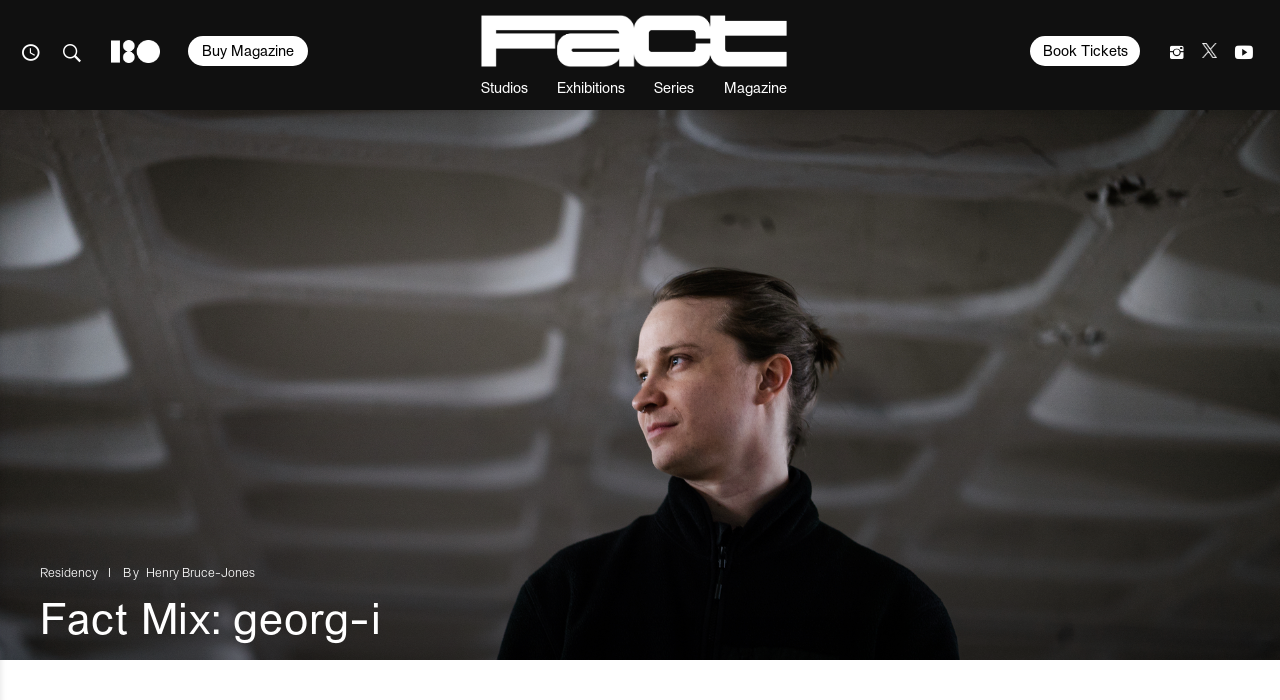

--- FILE ---
content_type: text/html; charset=UTF-8
request_url: https://www.factmag.com/2023/06/26/fact-mix-georg-i/
body_size: 24737
content:
<!DOCTYPE html>
<html class="wf-loading" lang="en-US">

<head>
	
			<script defer type="text/javascript" src="https://api.pirsch.io/pirsch-extended.js" id="pirschextendedjs" data-code="fhoFR9AoZVnhGNR0yNbVYvXO9uG7oLUm"></script>
	
	<meta charset="utf-8" />
	<meta name="viewport" content="width=device-width, initial-scale=1, maximum-scale=1" />
	<meta name="google-site-verification" content="rE6HbR3POlv4pCIZCpqc40vKV47gKm6-L4OF_BcDLNo" />

			<meta property="fb:pages" content="52725749686">
	
	
<meta name='robots' content='index, follow, max-image-preview:large, max-snippet:-1, max-video-preview:-1' />

	<!-- This site is optimized with the Yoast SEO plugin v23.3 - https://yoast.com/wordpress/plugins/seo/ -->
	<title>Fact Mix: georg-i</title>
	<meta name="description" content="Leeds-born, Bristol-based artist georg-i makes a case for himself as one of the most essential rising producers of 2023." />
	<link rel="canonical" href="https://www.factmag.com/2023/06/26/fact-mix-georg-i/" />
	<meta property="og:locale" content="en_US" />
	<meta property="og:type" content="article" />
	<meta property="og:title" content="Fact Mix: georg-i" />
	<meta property="og:description" content="Leeds-born, Bristol-based artist georg-i makes a case for himself as one of the most essential rising producers of 2023." />
	<meta property="og:url" content="https://www.factmag.com/2023/06/26/fact-mix-georg-i/" />
	<meta property="og:site_name" content="Fact Magazine" />
	<meta property="article:publisher" content="https://www.facebook.com/FACTmagazine/" />
	<meta property="article:published_time" content="2023-06-26T11:00:00+00:00" />
	<meta property="article:modified_time" content="2023-07-03T12:56:18+00:00" />
	<meta property="og:image" content="https://factmag-images.s3.amazonaws.com/wp-content/uploads/2023/06/georg-i-Header.jpg" />
	<meta property="og:image:width" content="1940" />
	<meta property="og:image:height" content="1100" />
	<meta property="og:image:type" content="image/jpeg" />
	<meta name="author" content="Henry Bruce-Jones" />
	<meta name="twitter:card" content="summary_large_image" />
	<meta name="twitter:creator" content="@factmag" />
	<meta name="twitter:site" content="@factmag" />
	<meta name="twitter:label1" content="Written by" />
	<meta name="twitter:data1" content="Henry Bruce-Jones" />
	<meta name="twitter:label2" content="Est. reading time" />
	<meta name="twitter:data2" content="3 minutes" />
	<script type="application/ld+json" class="yoast-schema-graph">{"@context":"https://schema.org","@graph":[{"@type":"WebPage","@id":"https://www.factmag.com/2023/06/26/fact-mix-georg-i/","url":"https://www.factmag.com/2023/06/26/fact-mix-georg-i/","name":"Fact Mix: georg-i","isPartOf":{"@id":"https://www.factmag.com/#website"},"primaryImageOfPage":{"@id":"https://www.factmag.com/2023/06/26/fact-mix-georg-i/#primaryimage"},"image":{"@id":"https://www.factmag.com/2023/06/26/fact-mix-georg-i/#primaryimage"},"thumbnailUrl":"https://factmag-images.s3.amazonaws.com/wp-content/uploads/2023/06/georg-i-Header.jpg","datePublished":"2023-06-26T11:00:00+00:00","dateModified":"2023-07-03T12:56:18+00:00","author":{"@id":"https://www.factmag.com/#/schema/person/4858a025ce73d56c569c2da5a0c21723"},"description":"Leeds-born, Bristol-based artist georg-i makes a case for himself as one of the most essential rising producers of 2023.","breadcrumb":{"@id":"https://www.factmag.com/2023/06/26/fact-mix-georg-i/#breadcrumb"},"inLanguage":"en-US","potentialAction":[{"@type":"ReadAction","target":["https://www.factmag.com/2023/06/26/fact-mix-georg-i/"]}]},{"@type":"ImageObject","inLanguage":"en-US","@id":"https://www.factmag.com/2023/06/26/fact-mix-georg-i/#primaryimage","url":"https://factmag-images.s3.amazonaws.com/wp-content/uploads/2023/06/georg-i-Header.jpg","contentUrl":"https://factmag-images.s3.amazonaws.com/wp-content/uploads/2023/06/georg-i-Header.jpg","width":1940,"height":1100,"caption":"georg-i"},{"@type":"BreadcrumbList","@id":"https://www.factmag.com/2023/06/26/fact-mix-georg-i/#breadcrumb","itemListElement":[{"@type":"ListItem","position":1,"name":"Home","item":"https://www.factmag.com/"},{"@type":"ListItem","position":2,"name":"Fact Mix: georg-i"}]},{"@type":"WebSite","@id":"https://www.factmag.com/#website","url":"https://www.factmag.com/","name":"FACT Magazine: Music News, New Music.","description":"Championing the new wave of electronic art","potentialAction":[{"@type":"SearchAction","target":{"@type":"EntryPoint","urlTemplate":"https://www.factmag.com/?s={search_term_string}"},"query-input":"required name=search_term_string"}],"inLanguage":"en-US"},{"@type":"Person","@id":"https://www.factmag.com/#/schema/person/4858a025ce73d56c569c2da5a0c21723","name":"Henry Bruce-Jones","image":{"@type":"ImageObject","inLanguage":"en-US","@id":"https://www.factmag.com/#/schema/person/image/d147b05f6df1e2c1633a2666c46f3c3b","url":"https://secure.gravatar.com/avatar/5bdce0ef01ac5f4b51ef34480f6fc0be?s=96&d=mm&r=g","contentUrl":"https://secure.gravatar.com/avatar/5bdce0ef01ac5f4b51ef34480f6fc0be?s=96&d=mm&r=g","caption":"Henry Bruce-Jones"},"url":"https://www.factmag.com/author/henry-bruce-jones/"}]}</script>
	<!-- / Yoast SEO plugin. -->


<link rel="alternate" type="application/rss+xml" title="Fact Magazine &raquo; Feed" href="https://www.factmag.com/feed/" />
<link rel='stylesheet' id='wp-block-library-css' href='https://www.factmag.com/wp-includes/css/dist/block-library/style.min.css?ver=6.4.4' type='text/css' media='all' />
<style id='wp-block-library-inline-css' type='text/css'>
.has-text-align-justify{text-align:justify;}
</style>
<style id='co-authors-plus-coauthors-style-inline-css' type='text/css'>
.wp-block-co-authors-plus-coauthors.is-layout-flow [class*=wp-block-co-authors-plus]{display:inline}

</style>
<style id='co-authors-plus-avatar-style-inline-css' type='text/css'>
.wp-block-co-authors-plus-avatar :where(img){height:auto;max-width:100%;vertical-align:bottom}.wp-block-co-authors-plus-coauthors.is-layout-flow .wp-block-co-authors-plus-avatar :where(img){vertical-align:middle}.wp-block-co-authors-plus-avatar:is(.alignleft,.alignright){display:table}.wp-block-co-authors-plus-avatar.aligncenter{display:table;margin-inline:auto}

</style>
<style id='co-authors-plus-image-style-inline-css' type='text/css'>
.wp-block-co-authors-plus-image{margin-bottom:0}.wp-block-co-authors-plus-image :where(img){height:auto;max-width:100%;vertical-align:bottom}.wp-block-co-authors-plus-coauthors.is-layout-flow .wp-block-co-authors-plus-image :where(img){vertical-align:middle}.wp-block-co-authors-plus-image:is(.alignfull,.alignwide) :where(img){width:100%}.wp-block-co-authors-plus-image:is(.alignleft,.alignright){display:table}.wp-block-co-authors-plus-image.aligncenter{display:table;margin-inline:auto}

</style>
<link rel='stylesheet' id='mediaelement-css' href='https://www.factmag.com/wp-includes/js/mediaelement/mediaelementplayer-legacy.min.css?ver=4.2.17' type='text/css' media='all' />
<link rel='stylesheet' id='wp-mediaelement-css' href='https://www.factmag.com/wp-includes/js/mediaelement/wp-mediaelement.min.css?ver=6.4.4' type='text/css' media='all' />
<style id='jetpack-sharing-buttons-style-inline-css' type='text/css'>
.jetpack-sharing-buttons__services-list{display:flex;flex-direction:row;flex-wrap:wrap;gap:0;list-style-type:none;margin:5px;padding:0}.jetpack-sharing-buttons__services-list.has-small-icon-size{font-size:12px}.jetpack-sharing-buttons__services-list.has-normal-icon-size{font-size:16px}.jetpack-sharing-buttons__services-list.has-large-icon-size{font-size:24px}.jetpack-sharing-buttons__services-list.has-huge-icon-size{font-size:36px}@media print{.jetpack-sharing-buttons__services-list{display:none!important}}.editor-styles-wrapper .wp-block-jetpack-sharing-buttons{gap:0;padding-inline-start:0}ul.jetpack-sharing-buttons__services-list.has-background{padding:1.25em 2.375em}
</style>
<style id='classic-theme-styles-inline-css' type='text/css'>
/*! This file is auto-generated */
.wp-block-button__link{color:#fff;background-color:#32373c;border-radius:9999px;box-shadow:none;text-decoration:none;padding:calc(.667em + 2px) calc(1.333em + 2px);font-size:1.125em}.wp-block-file__button{background:#32373c;color:#fff;text-decoration:none}
</style>
<style id='global-styles-inline-css' type='text/css'>
body{--wp--preset--color--black: #000000;--wp--preset--color--cyan-bluish-gray: #abb8c3;--wp--preset--color--white: #ffffff;--wp--preset--color--pale-pink: #f78da7;--wp--preset--color--vivid-red: #cf2e2e;--wp--preset--color--luminous-vivid-orange: #ff6900;--wp--preset--color--luminous-vivid-amber: #fcb900;--wp--preset--color--light-green-cyan: #7bdcb5;--wp--preset--color--vivid-green-cyan: #00d084;--wp--preset--color--pale-cyan-blue: #8ed1fc;--wp--preset--color--vivid-cyan-blue: #0693e3;--wp--preset--color--vivid-purple: #9b51e0;--wp--preset--gradient--vivid-cyan-blue-to-vivid-purple: linear-gradient(135deg,rgba(6,147,227,1) 0%,rgb(155,81,224) 100%);--wp--preset--gradient--light-green-cyan-to-vivid-green-cyan: linear-gradient(135deg,rgb(122,220,180) 0%,rgb(0,208,130) 100%);--wp--preset--gradient--luminous-vivid-amber-to-luminous-vivid-orange: linear-gradient(135deg,rgba(252,185,0,1) 0%,rgba(255,105,0,1) 100%);--wp--preset--gradient--luminous-vivid-orange-to-vivid-red: linear-gradient(135deg,rgba(255,105,0,1) 0%,rgb(207,46,46) 100%);--wp--preset--gradient--very-light-gray-to-cyan-bluish-gray: linear-gradient(135deg,rgb(238,238,238) 0%,rgb(169,184,195) 100%);--wp--preset--gradient--cool-to-warm-spectrum: linear-gradient(135deg,rgb(74,234,220) 0%,rgb(151,120,209) 20%,rgb(207,42,186) 40%,rgb(238,44,130) 60%,rgb(251,105,98) 80%,rgb(254,248,76) 100%);--wp--preset--gradient--blush-light-purple: linear-gradient(135deg,rgb(255,206,236) 0%,rgb(152,150,240) 100%);--wp--preset--gradient--blush-bordeaux: linear-gradient(135deg,rgb(254,205,165) 0%,rgb(254,45,45) 50%,rgb(107,0,62) 100%);--wp--preset--gradient--luminous-dusk: linear-gradient(135deg,rgb(255,203,112) 0%,rgb(199,81,192) 50%,rgb(65,88,208) 100%);--wp--preset--gradient--pale-ocean: linear-gradient(135deg,rgb(255,245,203) 0%,rgb(182,227,212) 50%,rgb(51,167,181) 100%);--wp--preset--gradient--electric-grass: linear-gradient(135deg,rgb(202,248,128) 0%,rgb(113,206,126) 100%);--wp--preset--gradient--midnight: linear-gradient(135deg,rgb(2,3,129) 0%,rgb(40,116,252) 100%);--wp--preset--font-size--small: 13px;--wp--preset--font-size--medium: 20px;--wp--preset--font-size--large: 36px;--wp--preset--font-size--x-large: 42px;--wp--preset--spacing--20: 0.44rem;--wp--preset--spacing--30: 0.67rem;--wp--preset--spacing--40: 1rem;--wp--preset--spacing--50: 1.5rem;--wp--preset--spacing--60: 2.25rem;--wp--preset--spacing--70: 3.38rem;--wp--preset--spacing--80: 5.06rem;--wp--preset--shadow--natural: 6px 6px 9px rgba(0, 0, 0, 0.2);--wp--preset--shadow--deep: 12px 12px 50px rgba(0, 0, 0, 0.4);--wp--preset--shadow--sharp: 6px 6px 0px rgba(0, 0, 0, 0.2);--wp--preset--shadow--outlined: 6px 6px 0px -3px rgba(255, 255, 255, 1), 6px 6px rgba(0, 0, 0, 1);--wp--preset--shadow--crisp: 6px 6px 0px rgba(0, 0, 0, 1);}:where(.is-layout-flex){gap: 0.5em;}:where(.is-layout-grid){gap: 0.5em;}body .is-layout-flow > .alignleft{float: left;margin-inline-start: 0;margin-inline-end: 2em;}body .is-layout-flow > .alignright{float: right;margin-inline-start: 2em;margin-inline-end: 0;}body .is-layout-flow > .aligncenter{margin-left: auto !important;margin-right: auto !important;}body .is-layout-constrained > .alignleft{float: left;margin-inline-start: 0;margin-inline-end: 2em;}body .is-layout-constrained > .alignright{float: right;margin-inline-start: 2em;margin-inline-end: 0;}body .is-layout-constrained > .aligncenter{margin-left: auto !important;margin-right: auto !important;}body .is-layout-constrained > :where(:not(.alignleft):not(.alignright):not(.alignfull)){max-width: var(--wp--style--global--content-size);margin-left: auto !important;margin-right: auto !important;}body .is-layout-constrained > .alignwide{max-width: var(--wp--style--global--wide-size);}body .is-layout-flex{display: flex;}body .is-layout-flex{flex-wrap: wrap;align-items: center;}body .is-layout-flex > *{margin: 0;}body .is-layout-grid{display: grid;}body .is-layout-grid > *{margin: 0;}:where(.wp-block-columns.is-layout-flex){gap: 2em;}:where(.wp-block-columns.is-layout-grid){gap: 2em;}:where(.wp-block-post-template.is-layout-flex){gap: 1.25em;}:where(.wp-block-post-template.is-layout-grid){gap: 1.25em;}.has-black-color{color: var(--wp--preset--color--black) !important;}.has-cyan-bluish-gray-color{color: var(--wp--preset--color--cyan-bluish-gray) !important;}.has-white-color{color: var(--wp--preset--color--white) !important;}.has-pale-pink-color{color: var(--wp--preset--color--pale-pink) !important;}.has-vivid-red-color{color: var(--wp--preset--color--vivid-red) !important;}.has-luminous-vivid-orange-color{color: var(--wp--preset--color--luminous-vivid-orange) !important;}.has-luminous-vivid-amber-color{color: var(--wp--preset--color--luminous-vivid-amber) !important;}.has-light-green-cyan-color{color: var(--wp--preset--color--light-green-cyan) !important;}.has-vivid-green-cyan-color{color: var(--wp--preset--color--vivid-green-cyan) !important;}.has-pale-cyan-blue-color{color: var(--wp--preset--color--pale-cyan-blue) !important;}.has-vivid-cyan-blue-color{color: var(--wp--preset--color--vivid-cyan-blue) !important;}.has-vivid-purple-color{color: var(--wp--preset--color--vivid-purple) !important;}.has-black-background-color{background-color: var(--wp--preset--color--black) !important;}.has-cyan-bluish-gray-background-color{background-color: var(--wp--preset--color--cyan-bluish-gray) !important;}.has-white-background-color{background-color: var(--wp--preset--color--white) !important;}.has-pale-pink-background-color{background-color: var(--wp--preset--color--pale-pink) !important;}.has-vivid-red-background-color{background-color: var(--wp--preset--color--vivid-red) !important;}.has-luminous-vivid-orange-background-color{background-color: var(--wp--preset--color--luminous-vivid-orange) !important;}.has-luminous-vivid-amber-background-color{background-color: var(--wp--preset--color--luminous-vivid-amber) !important;}.has-light-green-cyan-background-color{background-color: var(--wp--preset--color--light-green-cyan) !important;}.has-vivid-green-cyan-background-color{background-color: var(--wp--preset--color--vivid-green-cyan) !important;}.has-pale-cyan-blue-background-color{background-color: var(--wp--preset--color--pale-cyan-blue) !important;}.has-vivid-cyan-blue-background-color{background-color: var(--wp--preset--color--vivid-cyan-blue) !important;}.has-vivid-purple-background-color{background-color: var(--wp--preset--color--vivid-purple) !important;}.has-black-border-color{border-color: var(--wp--preset--color--black) !important;}.has-cyan-bluish-gray-border-color{border-color: var(--wp--preset--color--cyan-bluish-gray) !important;}.has-white-border-color{border-color: var(--wp--preset--color--white) !important;}.has-pale-pink-border-color{border-color: var(--wp--preset--color--pale-pink) !important;}.has-vivid-red-border-color{border-color: var(--wp--preset--color--vivid-red) !important;}.has-luminous-vivid-orange-border-color{border-color: var(--wp--preset--color--luminous-vivid-orange) !important;}.has-luminous-vivid-amber-border-color{border-color: var(--wp--preset--color--luminous-vivid-amber) !important;}.has-light-green-cyan-border-color{border-color: var(--wp--preset--color--light-green-cyan) !important;}.has-vivid-green-cyan-border-color{border-color: var(--wp--preset--color--vivid-green-cyan) !important;}.has-pale-cyan-blue-border-color{border-color: var(--wp--preset--color--pale-cyan-blue) !important;}.has-vivid-cyan-blue-border-color{border-color: var(--wp--preset--color--vivid-cyan-blue) !important;}.has-vivid-purple-border-color{border-color: var(--wp--preset--color--vivid-purple) !important;}.has-vivid-cyan-blue-to-vivid-purple-gradient-background{background: var(--wp--preset--gradient--vivid-cyan-blue-to-vivid-purple) !important;}.has-light-green-cyan-to-vivid-green-cyan-gradient-background{background: var(--wp--preset--gradient--light-green-cyan-to-vivid-green-cyan) !important;}.has-luminous-vivid-amber-to-luminous-vivid-orange-gradient-background{background: var(--wp--preset--gradient--luminous-vivid-amber-to-luminous-vivid-orange) !important;}.has-luminous-vivid-orange-to-vivid-red-gradient-background{background: var(--wp--preset--gradient--luminous-vivid-orange-to-vivid-red) !important;}.has-very-light-gray-to-cyan-bluish-gray-gradient-background{background: var(--wp--preset--gradient--very-light-gray-to-cyan-bluish-gray) !important;}.has-cool-to-warm-spectrum-gradient-background{background: var(--wp--preset--gradient--cool-to-warm-spectrum) !important;}.has-blush-light-purple-gradient-background{background: var(--wp--preset--gradient--blush-light-purple) !important;}.has-blush-bordeaux-gradient-background{background: var(--wp--preset--gradient--blush-bordeaux) !important;}.has-luminous-dusk-gradient-background{background: var(--wp--preset--gradient--luminous-dusk) !important;}.has-pale-ocean-gradient-background{background: var(--wp--preset--gradient--pale-ocean) !important;}.has-electric-grass-gradient-background{background: var(--wp--preset--gradient--electric-grass) !important;}.has-midnight-gradient-background{background: var(--wp--preset--gradient--midnight) !important;}.has-small-font-size{font-size: var(--wp--preset--font-size--small) !important;}.has-medium-font-size{font-size: var(--wp--preset--font-size--medium) !important;}.has-large-font-size{font-size: var(--wp--preset--font-size--large) !important;}.has-x-large-font-size{font-size: var(--wp--preset--font-size--x-large) !important;}
.wp-block-navigation a:where(:not(.wp-element-button)){color: inherit;}
:where(.wp-block-post-template.is-layout-flex){gap: 1.25em;}:where(.wp-block-post-template.is-layout-grid){gap: 1.25em;}
:where(.wp-block-columns.is-layout-flex){gap: 2em;}:where(.wp-block-columns.is-layout-grid){gap: 2em;}
.wp-block-pullquote{font-size: 1.5em;line-height: 1.6;}
</style>
<link rel='stylesheet' id='vfp-ministyle-css' href='https://www.factmag.com/wp-content/themes/vfp/css/style-bold.min.css?ver=1a33a3fc' type='text/css' media='all' />
<script type="text/javascript" id="cookie-law-info-js-extra">
/* <![CDATA[ */
var _ckyConfig = {"_ipData":[],"_assetsURL":"https:\/\/www.factmag.com\/wp-content\/plugins\/cookie-law-info\/lite\/frontend\/images\/","_publicURL":"https:\/\/www.factmag.com","_expiry":"365","_categories":[{"name":"Necessary","slug":"necessary","isNecessary":true,"ccpaDoNotSell":true,"cookies":[{"cookieID":"cookieyes-consent","domain":"www.factmag.com","provider":""},{"cookieID":"PHPSESSID","domain":"www.factmag.com","provider":""},{"cookieID":"csrftoken","domain":".mixcloud.com","provider":""}],"active":true,"defaultConsent":{"gdpr":true,"ccpa":true}},{"name":"Functional","slug":"functional","isNecessary":false,"ccpaDoNotSell":true,"cookies":[{"cookieID":"__cf_bm","domain":".fonts.net","provider":""},{"cookieID":"mx_t","domain":".mixcloud.com","provider":""},{"cookieID":"previmpr","domain":".mixcloud.com","provider":""},{"cookieID":"chid","domain":".mixcloud.com","provider":""}],"active":true,"defaultConsent":{"gdpr":false,"ccpa":false}},{"name":"Analytics","slug":"analytics","isNecessary":false,"ccpaDoNotSell":true,"cookies":[{"cookieID":"_ga","domain":".factmag.com","provider":""},{"cookieID":"_gid","domain":".factmag.com","provider":""},{"cookieID":"CONSENT","domain":".youtube.com","provider":""}],"active":true,"defaultConsent":{"gdpr":false,"ccpa":false}},{"name":"Performance","slug":"performance","isNecessary":false,"ccpaDoNotSell":true,"cookies":[{"cookieID":"_gat","domain":".factmag.com","provider":""}],"active":true,"defaultConsent":{"gdpr":false,"ccpa":false}},{"name":"Advertisement","slug":"advertisement","isNecessary":false,"ccpaDoNotSell":true,"cookies":[{"cookieID":"YSC","domain":".youtube.com","provider":""},{"cookieID":"VISITOR_INFO1_LIVE","domain":".youtube.com","provider":""},{"cookieID":"personalization_id","domain":".twitter.com","provider":""},{"cookieID":"_fbp","domain":".factmag.com","provider":""},{"cookieID":"mc","domain":".quantserve.com","provider":""},{"cookieID":"__qca","domain":".factmag.com","provider":""},{"cookieID":"yt-remote-device-id","domain":"youtube.com","provider":""},{"cookieID":"yt.innertube::requests","domain":"youtube.com","provider":""},{"cookieID":"yt.innertube::nextId","domain":"youtube.com","provider":""},{"cookieID":"yt-remote-connected-devices","domain":"youtube.com","provider":""},{"cookieID":"muc_ads","domain":".t.co","provider":""}],"active":true,"defaultConsent":{"gdpr":false,"ccpa":false}}],"_activeLaw":"gdpr","_rootDomain":"","_block":"1","_showBanner":"1","_bannerConfig":{"settings":{"type":"box","preferenceCenterType":"popup","position":"bottom-left","applicableLaw":"gdpr"},"behaviours":{"reloadBannerOnAccept":false,"loadAnalyticsByDefault":false,"animations":{"onLoad":"animate","onHide":"sticky"}},"config":{"revisitConsent":{"status":false,"tag":"revisit-consent","position":"bottom-left","meta":{"url":"#"},"styles":{"background-color":"#0056A7"},"elements":{"title":{"type":"text","tag":"revisit-consent-title","status":true,"styles":{"color":"#0056a7"}}}},"preferenceCenter":{"toggle":{"status":true,"tag":"detail-category-toggle","type":"toggle","states":{"active":{"styles":{"background-color":"#1863DC"}},"inactive":{"styles":{"background-color":"#D0D5D2"}}}}},"categoryPreview":{"status":false,"toggle":{"status":true,"tag":"detail-category-preview-toggle","type":"toggle","states":{"active":{"styles":{"background-color":"#1863DC"}},"inactive":{"styles":{"background-color":"#D0D5D2"}}}}},"videoPlaceholder":{"status":true,"styles":{"background-color":"#000000","border-color":"#000000cc","color":"#ffffff"}},"readMore":{"status":false,"tag":"readmore-button","type":"link","meta":{"noFollow":true,"newTab":true},"styles":{"color":"#1863DC","background-color":"transparent","border-color":"transparent"}},"auditTable":{"status":false},"optOption":{"status":true,"toggle":{"status":true,"tag":"optout-option-toggle","type":"toggle","states":{"active":{"styles":{"background-color":"#1863dc"}},"inactive":{"styles":{"background-color":"#FFFFFF"}}}}}}},"_version":"3.2.6","_logConsent":"1","_tags":[{"tag":"accept-button","styles":{"color":"#FFFFFF","background-color":"#000000","border-color":"#000000"}},{"tag":"reject-button","styles":{"color":"#5E5E5E","background-color":"#E6E6E6","border-color":"#E6E6E6"}},{"tag":"settings-button","styles":{"color":"#5E5E5E","background-color":"#E6E6E6","border-color":"#E6E6E6"}},{"tag":"readmore-button","styles":{"color":"#1863DC","background-color":"transparent","border-color":"transparent"}},{"tag":"donotsell-button","styles":{"color":"#1863DC","background-color":"transparent","border-color":"transparent"}},{"tag":"accept-button","styles":{"color":"#FFFFFF","background-color":"#000000","border-color":"#000000"}},{"tag":"revisit-consent","styles":{"background-color":"#0056A7"}}],"_shortCodes":[{"key":"cky_readmore","content":"<a href=\"#\" class=\"cky-policy\" aria-label=\"Read More\" target=\"_blank\" rel=\"noopener\" data-cky-tag=\"readmore-button\">Read More<\/a>","tag":"readmore-button","status":false,"attributes":{"rel":"nofollow","target":"_blank"}},{"key":"cky_show_desc","content":"<button class=\"cky-show-desc-btn\" data-cky-tag=\"show-desc-button\" aria-label=\"Show more\">Show more<\/button>","tag":"show-desc-button","status":true,"attributes":[]},{"key":"cky_hide_desc","content":"<button class=\"cky-show-desc-btn\" data-cky-tag=\"hide-desc-button\" aria-label=\"Show less\">Show less<\/button>","tag":"hide-desc-button","status":true,"attributes":[]},{"key":"cky_category_toggle_label","content":"[cky_{{status}}_category_label] [cky_preference_{{category_slug}}_title]","tag":"","status":true,"attributes":[]},{"key":"cky_enable_category_label","content":"Enable","tag":"","status":true,"attributes":[]},{"key":"cky_disable_category_label","content":"Disable","tag":"","status":true,"attributes":[]},{"key":"cky_video_placeholder","content":"<div class=\"video-placeholder-normal\" data-cky-tag=\"video-placeholder\" id=\"[UNIQUEID]\"><p class=\"video-placeholder-text-normal\" data-cky-tag=\"placeholder-title\">Please accept the cookie consent<\/p><\/div>","tag":"","status":true,"attributes":[]},{"key":"cky_enable_optout_label","content":"Enable","tag":"","status":true,"attributes":[]},{"key":"cky_disable_optout_label","content":"Disable","tag":"","status":true,"attributes":[]},{"key":"cky_optout_toggle_label","content":"[cky_{{status}}_optout_label] [cky_optout_option_title]","tag":"","status":true,"attributes":[]},{"key":"cky_optout_option_title","content":"Do Not Sell or Share My Personal Information","tag":"","status":true,"attributes":[]},{"key":"cky_optout_close_label","content":"Close","tag":"","status":true,"attributes":[]}],"_rtl":"","_language":"en","_providersToBlock":[]};
var _ckyStyles = {"css":".cky-overlay{background: #000000; opacity: 0.4; position: fixed; top: 0; left: 0; width: 100%; height: 100%; z-index: 99999999;}.cky-hide{display: none;}.cky-btn-revisit-wrapper{display: flex; align-items: center; justify-content: center; background: #0056a7; width: 45px; height: 45px; border-radius: 50%; position: fixed; z-index: 999999; cursor: pointer;}.cky-revisit-bottom-left{bottom: 15px; left: 15px;}.cky-revisit-bottom-right{bottom: 15px; right: 15px;}.cky-btn-revisit-wrapper .cky-btn-revisit{display: flex; align-items: center; justify-content: center; background: none; border: none; cursor: pointer; position: relative; margin: 0; padding: 0;}.cky-btn-revisit-wrapper .cky-btn-revisit img{max-width: fit-content; margin: 0; height: 30px; width: 30px;}.cky-revisit-bottom-left:hover::before{content: attr(data-tooltip); position: absolute; background: #4e4b66; color: #ffffff; left: calc(100% + 7px); font-size: 12px; line-height: 16px; width: max-content; padding: 4px 8px; border-radius: 4px;}.cky-revisit-bottom-left:hover::after{position: absolute; content: \"\"; border: 5px solid transparent; left: calc(100% + 2px); border-left-width: 0; border-right-color: #4e4b66;}.cky-revisit-bottom-right:hover::before{content: attr(data-tooltip); position: absolute; background: #4e4b66; color: #ffffff; right: calc(100% + 7px); font-size: 12px; line-height: 16px; width: max-content; padding: 4px 8px; border-radius: 4px;}.cky-revisit-bottom-right:hover::after{position: absolute; content: \"\"; border: 5px solid transparent; right: calc(100% + 2px); border-right-width: 0; border-left-color: #4e4b66;}.cky-revisit-hide{display: none;}.cky-consent-container{position: fixed; width: 440px; box-sizing: border-box; z-index: 9999999; border-radius: 6px;}.cky-consent-container .cky-consent-bar{background: #ffffff; border: 1px solid; padding: 20px 26px; box-shadow: 0 -1px 10px 0 #acabab4d; border-radius: 6px;}.cky-box-bottom-left{bottom: 40px; left: 40px;}.cky-box-bottom-right{bottom: 40px; right: 40px;}.cky-box-top-left{top: 40px; left: 40px;}.cky-box-top-right{top: 40px; right: 40px;}.cky-custom-brand-logo-wrapper .cky-custom-brand-logo{width: 100px; height: auto; margin: 0 0 12px 0;}.cky-notice .cky-title{color: #212121; font-weight: 700; font-size: 18px; line-height: 24px; margin: 0 0 12px 0;}.cky-notice-des *,.cky-preference-content-wrapper *,.cky-accordion-header-des *,.cky-gpc-wrapper .cky-gpc-desc *{font-size: 14px;}.cky-notice-des{color: #212121; font-size: 14px; line-height: 24px; font-weight: 400;}.cky-notice-des img{height: 25px; width: 25px;}.cky-consent-bar .cky-notice-des p,.cky-gpc-wrapper .cky-gpc-desc p,.cky-preference-body-wrapper .cky-preference-content-wrapper p,.cky-accordion-header-wrapper .cky-accordion-header-des p,.cky-cookie-des-table li div:last-child p{color: inherit; margin-top: 0; overflow-wrap: break-word;}.cky-notice-des P:last-child,.cky-preference-content-wrapper p:last-child,.cky-cookie-des-table li div:last-child p:last-child,.cky-gpc-wrapper .cky-gpc-desc p:last-child{margin-bottom: 0;}.cky-notice-des a.cky-policy,.cky-notice-des button.cky-policy{font-size: 14px; color: #1863dc; white-space: nowrap; cursor: pointer; background: transparent; border: 1px solid; text-decoration: underline;}.cky-notice-des button.cky-policy{padding: 0;}.cky-notice-des a.cky-policy:focus-visible,.cky-notice-des button.cky-policy:focus-visible,.cky-preference-content-wrapper .cky-show-desc-btn:focus-visible,.cky-accordion-header .cky-accordion-btn:focus-visible,.cky-preference-header .cky-btn-close:focus-visible,.cky-switch input[type=\"checkbox\"]:focus-visible,.cky-footer-wrapper a:focus-visible,.cky-btn:focus-visible{outline: 2px solid #1863dc; outline-offset: 2px;}.cky-btn:focus:not(:focus-visible),.cky-accordion-header .cky-accordion-btn:focus:not(:focus-visible),.cky-preference-content-wrapper .cky-show-desc-btn:focus:not(:focus-visible),.cky-btn-revisit-wrapper .cky-btn-revisit:focus:not(:focus-visible),.cky-preference-header .cky-btn-close:focus:not(:focus-visible),.cky-consent-bar .cky-banner-btn-close:focus:not(:focus-visible){outline: 0;}button.cky-show-desc-btn:not(:hover):not(:active){color: #1863dc; background: transparent;}button.cky-accordion-btn:not(:hover):not(:active),button.cky-banner-btn-close:not(:hover):not(:active),button.cky-btn-revisit:not(:hover):not(:active),button.cky-btn-close:not(:hover):not(:active){background: transparent;}.cky-consent-bar button:hover,.cky-modal.cky-modal-open button:hover,.cky-consent-bar button:focus,.cky-modal.cky-modal-open button:focus{text-decoration: none;}.cky-notice-btn-wrapper{display: flex; justify-content: flex-start; align-items: center; flex-wrap: wrap; margin-top: 16px;}.cky-notice-btn-wrapper .cky-btn{text-shadow: none; box-shadow: none;}.cky-btn{flex: auto; max-width: 100%; font-size: 14px; font-family: inherit; line-height: 24px; padding: 8px; font-weight: 500; margin: 0 8px 0 0; border-radius: 2px; cursor: pointer; text-align: center; text-transform: none; min-height: 0;}.cky-btn:hover{opacity: 0.8;}.cky-btn-customize{color: #1863dc; background: transparent; border: 2px solid #1863dc;}.cky-btn-reject{color: #1863dc; background: transparent; border: 2px solid #1863dc;}.cky-btn-accept{background: #1863dc; color: #ffffff; border: 2px solid #1863dc;}.cky-btn:last-child{margin-right: 0;}@media (max-width: 576px){.cky-box-bottom-left{bottom: 0; left: 0;}.cky-box-bottom-right{bottom: 0; right: 0;}.cky-box-top-left{top: 0; left: 0;}.cky-box-top-right{top: 0; right: 0;}}@media (max-width: 440px){.cky-box-bottom-left, .cky-box-bottom-right, .cky-box-top-left, .cky-box-top-right{width: 100%; max-width: 100%;}.cky-consent-container .cky-consent-bar{padding: 20px 0;}.cky-custom-brand-logo-wrapper, .cky-notice .cky-title, .cky-notice-des, .cky-notice-btn-wrapper{padding: 0 24px;}.cky-notice-des{max-height: 40vh; overflow-y: scroll;}.cky-notice-btn-wrapper{flex-direction: column; margin-top: 0;}.cky-btn{width: 100%; margin: 10px 0 0 0;}.cky-notice-btn-wrapper .cky-btn-customize{order: 2;}.cky-notice-btn-wrapper .cky-btn-reject{order: 3;}.cky-notice-btn-wrapper .cky-btn-accept{order: 1; margin-top: 16px;}}@media (max-width: 352px){.cky-notice .cky-title{font-size: 16px;}.cky-notice-des *{font-size: 12px;}.cky-notice-des, .cky-btn{font-size: 12px;}}.cky-modal.cky-modal-open{display: flex; visibility: visible; -webkit-transform: translate(-50%, -50%); -moz-transform: translate(-50%, -50%); -ms-transform: translate(-50%, -50%); -o-transform: translate(-50%, -50%); transform: translate(-50%, -50%); top: 50%; left: 50%; transition: all 1s ease;}.cky-modal{box-shadow: 0 32px 68px rgba(0, 0, 0, 0.3); margin: 0 auto; position: fixed; max-width: 100%; background: #ffffff; top: 50%; box-sizing: border-box; border-radius: 6px; z-index: 999999999; color: #212121; -webkit-transform: translate(-50%, 100%); -moz-transform: translate(-50%, 100%); -ms-transform: translate(-50%, 100%); -o-transform: translate(-50%, 100%); transform: translate(-50%, 100%); visibility: hidden; transition: all 0s ease;}.cky-preference-center{max-height: 79vh; overflow: hidden; width: 845px; overflow: hidden; flex: 1 1 0; display: flex; flex-direction: column; border-radius: 6px;}.cky-preference-header{display: flex; align-items: center; justify-content: space-between; padding: 22px 24px; border-bottom: 1px solid;}.cky-preference-header .cky-preference-title{font-size: 18px; font-weight: 700; line-height: 24px;}.cky-preference-header .cky-btn-close{margin: 0; cursor: pointer; vertical-align: middle; padding: 0; background: none; border: none; width: auto; height: auto; min-height: 0; line-height: 0; text-shadow: none; box-shadow: none;}.cky-preference-header .cky-btn-close img{margin: 0; height: 10px; width: 10px;}.cky-preference-body-wrapper{padding: 0 24px; flex: 1; overflow: auto; box-sizing: border-box;}.cky-preference-content-wrapper,.cky-gpc-wrapper .cky-gpc-desc{font-size: 14px; line-height: 24px; font-weight: 400; padding: 12px 0;}.cky-preference-content-wrapper{border-bottom: 1px solid;}.cky-preference-content-wrapper img{height: 25px; width: 25px;}.cky-preference-content-wrapper .cky-show-desc-btn{font-size: 14px; font-family: inherit; color: #1863dc; text-decoration: none; line-height: 24px; padding: 0; margin: 0; white-space: nowrap; cursor: pointer; background: transparent; border-color: transparent; text-transform: none; min-height: 0; text-shadow: none; box-shadow: none;}.cky-accordion-wrapper{margin-bottom: 10px;}.cky-accordion{border-bottom: 1px solid;}.cky-accordion:last-child{border-bottom: none;}.cky-accordion .cky-accordion-item{display: flex; margin-top: 10px;}.cky-accordion .cky-accordion-body{display: none;}.cky-accordion.cky-accordion-active .cky-accordion-body{display: block; padding: 0 22px; margin-bottom: 16px;}.cky-accordion-header-wrapper{cursor: pointer; width: 100%;}.cky-accordion-item .cky-accordion-header{display: flex; justify-content: space-between; align-items: center;}.cky-accordion-header .cky-accordion-btn{font-size: 16px; font-family: inherit; color: #212121; line-height: 24px; background: none; border: none; font-weight: 700; padding: 0; margin: 0; cursor: pointer; text-transform: none; min-height: 0; text-shadow: none; box-shadow: none;}.cky-accordion-header .cky-always-active{color: #008000; font-weight: 600; line-height: 24px; font-size: 14px;}.cky-accordion-header-des{font-size: 14px; line-height: 24px; margin: 10px 0 16px 0;}.cky-accordion-chevron{margin-right: 22px; position: relative; cursor: pointer;}.cky-accordion-chevron-hide{display: none;}.cky-accordion .cky-accordion-chevron i::before{content: \"\"; position: absolute; border-right: 1.4px solid; border-bottom: 1.4px solid; border-color: inherit; height: 6px; width: 6px; -webkit-transform: rotate(-45deg); -moz-transform: rotate(-45deg); -ms-transform: rotate(-45deg); -o-transform: rotate(-45deg); transform: rotate(-45deg); transition: all 0.2s ease-in-out; top: 8px;}.cky-accordion.cky-accordion-active .cky-accordion-chevron i::before{-webkit-transform: rotate(45deg); -moz-transform: rotate(45deg); -ms-transform: rotate(45deg); -o-transform: rotate(45deg); transform: rotate(45deg);}.cky-audit-table{background: #f4f4f4; border-radius: 6px;}.cky-audit-table .cky-empty-cookies-text{color: inherit; font-size: 12px; line-height: 24px; margin: 0; padding: 10px;}.cky-audit-table .cky-cookie-des-table{font-size: 12px; line-height: 24px; font-weight: normal; padding: 15px 10px; border-bottom: 1px solid; border-bottom-color: inherit; margin: 0;}.cky-audit-table .cky-cookie-des-table:last-child{border-bottom: none;}.cky-audit-table .cky-cookie-des-table li{list-style-type: none; display: flex; padding: 3px 0;}.cky-audit-table .cky-cookie-des-table li:first-child{padding-top: 0;}.cky-cookie-des-table li div:first-child{width: 100px; font-weight: 600; word-break: break-word; word-wrap: break-word;}.cky-cookie-des-table li div:last-child{flex: 1; word-break: break-word; word-wrap: break-word; margin-left: 8px;}.cky-footer-shadow{display: block; width: 100%; height: 40px; background: linear-gradient(180deg, rgba(255, 255, 255, 0) 0%, #ffffff 100%); position: absolute; bottom: calc(100% - 1px);}.cky-footer-wrapper{position: relative;}.cky-prefrence-btn-wrapper{display: flex; flex-wrap: wrap; align-items: center; justify-content: center; padding: 22px 24px; border-top: 1px solid;}.cky-prefrence-btn-wrapper .cky-btn{flex: auto; max-width: 100%; text-shadow: none; box-shadow: none;}.cky-btn-preferences{color: #1863dc; background: transparent; border: 2px solid #1863dc;}.cky-preference-header,.cky-preference-body-wrapper,.cky-preference-content-wrapper,.cky-accordion-wrapper,.cky-accordion,.cky-accordion-wrapper,.cky-footer-wrapper,.cky-prefrence-btn-wrapper{border-color: inherit;}@media (max-width: 845px){.cky-modal{max-width: calc(100% - 16px);}}@media (max-width: 576px){.cky-modal{max-width: 100%;}.cky-preference-center{max-height: 100vh;}.cky-prefrence-btn-wrapper{flex-direction: column;}.cky-accordion.cky-accordion-active .cky-accordion-body{padding-right: 0;}.cky-prefrence-btn-wrapper .cky-btn{width: 100%; margin: 10px 0 0 0;}.cky-prefrence-btn-wrapper .cky-btn-reject{order: 3;}.cky-prefrence-btn-wrapper .cky-btn-accept{order: 1; margin-top: 0;}.cky-prefrence-btn-wrapper .cky-btn-preferences{order: 2;}}@media (max-width: 425px){.cky-accordion-chevron{margin-right: 15px;}.cky-notice-btn-wrapper{margin-top: 0;}.cky-accordion.cky-accordion-active .cky-accordion-body{padding: 0 15px;}}@media (max-width: 352px){.cky-preference-header .cky-preference-title{font-size: 16px;}.cky-preference-header{padding: 16px 24px;}.cky-preference-content-wrapper *, .cky-accordion-header-des *{font-size: 12px;}.cky-preference-content-wrapper, .cky-preference-content-wrapper .cky-show-more, .cky-accordion-header .cky-always-active, .cky-accordion-header-des, .cky-preference-content-wrapper .cky-show-desc-btn, .cky-notice-des a.cky-policy{font-size: 12px;}.cky-accordion-header .cky-accordion-btn{font-size: 14px;}}.cky-switch{display: flex;}.cky-switch input[type=\"checkbox\"]{position: relative; width: 44px; height: 24px; margin: 0; background: #d0d5d2; -webkit-appearance: none; border-radius: 50px; cursor: pointer; outline: 0; border: none; top: 0;}.cky-switch input[type=\"checkbox\"]:checked{background: #1863dc;}.cky-switch input[type=\"checkbox\"]:before{position: absolute; content: \"\"; height: 20px; width: 20px; left: 2px; bottom: 2px; border-radius: 50%; background-color: white; -webkit-transition: 0.4s; transition: 0.4s; margin: 0;}.cky-switch input[type=\"checkbox\"]:after{display: none;}.cky-switch input[type=\"checkbox\"]:checked:before{-webkit-transform: translateX(20px); -ms-transform: translateX(20px); transform: translateX(20px);}@media (max-width: 425px){.cky-switch input[type=\"checkbox\"]{width: 38px; height: 21px;}.cky-switch input[type=\"checkbox\"]:before{height: 17px; width: 17px;}.cky-switch input[type=\"checkbox\"]:checked:before{-webkit-transform: translateX(17px); -ms-transform: translateX(17px); transform: translateX(17px);}}.cky-consent-bar .cky-banner-btn-close{position: absolute; right: 9px; top: 5px; background: none; border: none; cursor: pointer; padding: 0; margin: 0; min-height: 0; line-height: 0; height: auto; width: auto; text-shadow: none; box-shadow: none;}.cky-consent-bar .cky-banner-btn-close img{height: 9px; width: 9px; margin: 0;}.cky-notice-group{font-size: 14px; line-height: 24px; font-weight: 400; color: #212121;}.cky-notice-btn-wrapper .cky-btn-do-not-sell{font-size: 14px; line-height: 24px; padding: 6px 0; margin: 0; font-weight: 500; background: none; border-radius: 2px; border: none; cursor: pointer; text-align: left; color: #1863dc; background: transparent; border-color: transparent; box-shadow: none; text-shadow: none;}.cky-consent-bar .cky-banner-btn-close:focus-visible,.cky-notice-btn-wrapper .cky-btn-do-not-sell:focus-visible,.cky-opt-out-btn-wrapper .cky-btn:focus-visible,.cky-opt-out-checkbox-wrapper input[type=\"checkbox\"].cky-opt-out-checkbox:focus-visible{outline: 2px solid #1863dc; outline-offset: 2px;}@media (max-width: 440px){.cky-consent-container{width: 100%;}}@media (max-width: 352px){.cky-notice-des a.cky-policy, .cky-notice-btn-wrapper .cky-btn-do-not-sell{font-size: 12px;}}.cky-opt-out-wrapper{padding: 12px 0;}.cky-opt-out-wrapper .cky-opt-out-checkbox-wrapper{display: flex; align-items: center;}.cky-opt-out-checkbox-wrapper .cky-opt-out-checkbox-label{font-size: 16px; font-weight: 700; line-height: 24px; margin: 0 0 0 12px; cursor: pointer;}.cky-opt-out-checkbox-wrapper input[type=\"checkbox\"].cky-opt-out-checkbox{background-color: #ffffff; border: 1px solid black; width: 20px; height: 18.5px; margin: 0; -webkit-appearance: none; position: relative; display: flex; align-items: center; justify-content: center; border-radius: 2px; cursor: pointer;}.cky-opt-out-checkbox-wrapper input[type=\"checkbox\"].cky-opt-out-checkbox:checked{background-color: #1863dc; border: none;}.cky-opt-out-checkbox-wrapper input[type=\"checkbox\"].cky-opt-out-checkbox:checked::after{left: 6px; bottom: 4px; width: 7px; height: 13px; border: solid #ffffff; border-width: 0 3px 3px 0; border-radius: 2px; -webkit-transform: rotate(45deg); -ms-transform: rotate(45deg); transform: rotate(45deg); content: \"\"; position: absolute; box-sizing: border-box;}.cky-opt-out-checkbox-wrapper.cky-disabled .cky-opt-out-checkbox-label,.cky-opt-out-checkbox-wrapper.cky-disabled input[type=\"checkbox\"].cky-opt-out-checkbox{cursor: no-drop;}.cky-gpc-wrapper{margin: 0 0 0 32px;}.cky-footer-wrapper .cky-opt-out-btn-wrapper{display: flex; flex-wrap: wrap; align-items: center; justify-content: center; padding: 22px 24px;}.cky-opt-out-btn-wrapper .cky-btn{flex: auto; max-width: 100%; text-shadow: none; box-shadow: none;}.cky-opt-out-btn-wrapper .cky-btn-cancel{border: 1px solid #dedfe0; background: transparent; color: #858585;}.cky-opt-out-btn-wrapper .cky-btn-confirm{background: #1863dc; color: #ffffff; border: 1px solid #1863dc;}@media (max-width: 352px){.cky-opt-out-checkbox-wrapper .cky-opt-out-checkbox-label{font-size: 14px;}.cky-gpc-wrapper .cky-gpc-desc, .cky-gpc-wrapper .cky-gpc-desc *{font-size: 12px;}.cky-opt-out-checkbox-wrapper input[type=\"checkbox\"].cky-opt-out-checkbox{width: 16px; height: 16px;}.cky-opt-out-checkbox-wrapper input[type=\"checkbox\"].cky-opt-out-checkbox:checked::after{left: 5px; bottom: 4px; width: 3px; height: 9px;}.cky-gpc-wrapper{margin: 0 0 0 28px;}}.video-placeholder-youtube{background-size: 100% 100%; background-position: center; background-repeat: no-repeat; background-color: #b2b0b059; position: relative; display: flex; align-items: center; justify-content: center; max-width: 100%;}.video-placeholder-text-youtube{text-align: center; align-items: center; padding: 10px 16px; background-color: #000000cc; color: #ffffff; border: 1px solid; border-radius: 2px; cursor: pointer;}.video-placeholder-normal{background-image: url(\"\/wp-content\/plugins\/cookie-law-info\/lite\/frontend\/images\/placeholder.svg\"); background-size: 80px; background-position: center; background-repeat: no-repeat; background-color: #b2b0b059; position: relative; display: flex; align-items: flex-end; justify-content: center; max-width: 100%;}.video-placeholder-text-normal{align-items: center; padding: 10px 16px; text-align: center; border: 1px solid; border-radius: 2px; cursor: pointer;}.cky-rtl{direction: rtl; text-align: right;}.cky-rtl .cky-banner-btn-close{left: 9px; right: auto;}.cky-rtl .cky-notice-btn-wrapper .cky-btn:last-child{margin-right: 8px;}.cky-rtl .cky-notice-btn-wrapper .cky-btn:first-child{margin-right: 0;}.cky-rtl .cky-notice-btn-wrapper{margin-left: 0; margin-right: 15px;}.cky-rtl .cky-prefrence-btn-wrapper .cky-btn{margin-right: 8px;}.cky-rtl .cky-prefrence-btn-wrapper .cky-btn:first-child{margin-right: 0;}.cky-rtl .cky-accordion .cky-accordion-chevron i::before{border: none; border-left: 1.4px solid; border-top: 1.4px solid; left: 12px;}.cky-rtl .cky-accordion.cky-accordion-active .cky-accordion-chevron i::before{-webkit-transform: rotate(-135deg); -moz-transform: rotate(-135deg); -ms-transform: rotate(-135deg); -o-transform: rotate(-135deg); transform: rotate(-135deg);}@media (max-width: 768px){.cky-rtl .cky-notice-btn-wrapper{margin-right: 0;}}@media (max-width: 576px){.cky-rtl .cky-notice-btn-wrapper .cky-btn:last-child{margin-right: 0;}.cky-rtl .cky-prefrence-btn-wrapper .cky-btn{margin-right: 0;}.cky-rtl .cky-accordion.cky-accordion-active .cky-accordion-body{padding: 0 22px 0 0;}}@media (max-width: 425px){.cky-rtl .cky-accordion.cky-accordion-active .cky-accordion-body{padding: 0 15px 0 0;}}.cky-rtl .cky-opt-out-btn-wrapper .cky-btn{margin-right: 12px;}.cky-rtl .cky-opt-out-btn-wrapper .cky-btn:first-child{margin-right: 0;}.cky-rtl .cky-opt-out-checkbox-wrapper .cky-opt-out-checkbox-label{margin: 0 12px 0 0;}"};
/* ]]> */
</script>
<script type="text/javascript" src="https://www.factmag.com/wp-content/plugins/cookie-law-info/lite/frontend/js/script.min.js?ver=3.2.6" id="cookie-law-info-js"></script>
<link rel="alternate" type="application/json+oembed" href="https://www.factmag.com/wp-json/oembed/1.0/embed?url=https%3A%2F%2Fwww.factmag.com%2F2023%2F06%2F26%2Ffact-mix-georg-i%2F" />
<link rel="alternate" type="text/xml+oembed" href="https://www.factmag.com/wp-json/oembed/1.0/embed?url=https%3A%2F%2Fwww.factmag.com%2F2023%2F06%2F26%2Ffact-mix-georg-i%2F&#038;format=xml" />
<style id="cky-style-inline">[data-cky-tag]{visibility:hidden;}</style><link rel="icon" href="https://factmag-images.s3.amazonaws.com/wp-content/uploads/2020/07/cropped-fact-new-fa-32x32.png" sizes="32x32" />
<link rel="icon" href="https://factmag-images.s3.amazonaws.com/wp-content/uploads/2020/07/cropped-fact-new-fa-192x192.png" sizes="192x192" />
<link rel="apple-touch-icon" href="https://factmag-images.s3.amazonaws.com/wp-content/uploads/2020/07/cropped-fact-new-fa-180x180.png" />
<meta name="msapplication-TileImage" content="https://factmag-images.s3.amazonaws.com/wp-content/uploads/2020/07/cropped-fact-new-fa-270x270.png" />

	
	
	
	<script type="text/javascript">
		var settings = {
			site: 'factmag',
			style: 'bold',
			env: 'live',
			ads: {
				general: false,
				gutter: false,
				lightbox: false			},
			stats: {
				analytics: 'UA-22345004-1',
				FbAppId: '1665314513733180',
				twTrack: 'null'
			},
			social: {
				twitter: '180fact'
			},
			stickr: {
				offsetTop: 100,
				offsetBottom: -550
			},
			isPreview: false,
			coverStory: false,
			modalActive: false,
			shareSelected: false,
			ajax: {
				url: 'https://www.factmag.com/wp-admin/admin-ajax.php',
				nonce: 'e779a2c826',
			}
		};
	</script>

	<style type="text/css">
		/* Logos */
		.logo {
			background-image: url(https://s3.amazonaws.com/factmag-images/wp-content/uploads/2020/06/FACT_LOGO_White_WEB.png);
		}

		.back-to-home {
			background-image: url();
		}

		.tv .logo,
		.thumb-permalink-home-video .thumb-permalink-image {
			background-image: url(https://s3.amazonaws.com/factmag-images/wp-content/uploads/2020/06/FACT_LOGO_White_WEB.png);
		}

		/* Top Border */
		.header {
			border-top-width:
				2px			;
		}

		/* Fonts */
					.primary-font {
				font-family:
					Arial, Helvetica					, sans-serif;
			}

				.secondary-font,
		blockquote,
		.ranking {
			font-family:
				Arial, Helvetica				, sans-serif;
		}

		/* Background Colors */
		body {
			background-color:
				#f2f2f2			;
		}

		.timeline {
			background-color:
				#ffffff			;
		}

		/* Primary BG Color */
		.primary-bg,
		.timeline .title,
		.timeline ul.timeline-stories li.current:after,
		#featured-home-posts .featured-post,
		#featured-home-posts .post-meta::before,
		.post-featured-area,
		.post-meta-area::before,
		.post-featured-area .post-meta-area,
		.block-post-coloured,
		.row-double .widget-title,
		a.home-pagination,
		a.timeline-mobile-btn,
		a.timeline-mobile-btn.active,
		.edit-post-button,
		.optin-submit,
		.featured-post-home .post-meta .article-tags-new a,
		.post-single-layout a:before,
		.playlist-call-to-action a,
		.block-post-wrapper .meta a:hover:before,
		.article-tags a:hover,
		.tv .article-tags a:hover {
			background-color:
				#727272		}

		/* Primary Border Color */
		.header {
			border-top-color:
				#727272		}

		.block-post-coloured,
		.timeline .title,
		ul.widget-filter li a,
		.tv .timeline .title,
		.tv-block-post .tv-block-meta p.meta a,
		.tv-double-post .tv-post-meta p.meta a,
		.single .tv-post-content .post-category a,
		.minimal .post-entry-content a {
			border-color:
				#727272		}

		/* Primary Link Color */
		.post-single-layout a,
		.post-single-layout a strong,
		.article-content a,
		.slant .article-content a:hover,
		.widget-filter li a.active,
		.widget-filter li a:hover,
		a.subsite-tv,
		.article-tags-new a,
		.featured-post .article-tags-new a,
		h4.tv-related-title a,
		.tv-block-post .tv-block-meta p.meta a,
		.tv-double-post .tv-post-meta p.meta a,
		.single .tv-post-content .post-category a,
		.widget-story-permalink a:hover,
		.main-menu li a:hover,
		.links-header li a:hover,
		.social-header li a:hover,
		.social-header li a.follow-link:hover,
		.social-header li a.follow-link:hover i,
		.load-wrap p a:hover,
		.load-wrap p a:hover i,
		.popular-widget li .widget-story-permalink a:hover,
		.tv ul.links-header li a:hover,
		.block-post-wrapper .meta a:hover,
		.adv-sub a:hover {
			color:
				#141414		}

		/* Secondary Link Color */
		.main-menu li a,
		.block-post-wrapper h1.post-title a,
		.timeline ul.timeline-stories li a.permalink,
		.article-content a.related-permalink,
		#post-list h1.post-title a,
		.widget-story-permalink a,
		.load-wrap p a,
		.minimal .article-content a:hover {
			color:
				#373737		}

		// Spaces hover state
		.minimal .entry-content a:hover {
			border-color:
				#373737		}

		/* Primary Text Color */
		.article-content p {
			color:
				#242424		}

		
			</style>

	<script src="https://www.youtube.com/iframe_api"></script>
	<script type="text/javascript">
		var players = [],
			YTApiReady = false;

		// Must be on global scope to fire reliably
		/*window.onYouTubeIframeAPIReady = function() {
			YTApiReady = true;
			console.log('YT API Reaedy');

			var Player;
			var ID = 'K_Goe1hU8gI';

			Player = new YT.Player(ID, {
				events: {
					'onReady': AutoPlayWorkaround
				}
			});
		};

		function AutoPlayWorkaround(Event) {
			console.log('Auto');
			Event.target.playVideo();
		}*/

	</script>

	
	</head>

<body class="post-template-default single single-post postid-456780 single-format-standard mag primary-font factmag live bold  no-ads vfp-format-feature tv">

	<header id="header" class="header-wrapper">

    
    <div class="header secondary-font">
                    <a href="#" id="clickBtn" class="timeline-mobile-btn no-ajaxy"><i class="ion-android-time"></i>
                <span class="dot"></span><span class="title">News</span>
            </a>
            <a href="#" id="search-open" class="no-ajaxy search-toggle"><i class="ion-ios-search-strong"></i></a>
        
        <div id="js-branding" class="branding col-lg-12 col-md-12 col-sm-12 col-xs-12 no-padding">
            
            <a href="#" id="mob-nav-open" class="mobile-pop-out no-ajaxy"><span></span><span></span><span></span></a>
    
    <div class="identity-wrap">
        <h1 id="logo" class="identity">
            <a href="https://www.factmag.com/" title="Fact Magazine" class="logo no-ajaxy">
                Fact Magazine            </a>
        </h1>
        <ul id="menu-bold-main-nav" class="main-menu"><li id="menu-item-456004" class="menu-item menu-item-type-taxonomy menu-item-object-category menu-item-456004"><a href="https://www.factmag.com/category/studios/">Studios</a></li>
<li id="menu-item-457950" class="menu-item menu-item-type-taxonomy menu-item-object-category menu-item-457950"><a href="https://www.factmag.com/category/exhibitions/">Exhibitions</a></li>
<li id="menu-item-433811" class="menu-item menu-item-type-taxonomy menu-item-object-category current-post-ancestor current-menu-parent current-post-parent menu-item-433811"><a href="https://www.factmag.com/category/series/">Series</a></li>
<li id="menu-item-457132" class="menu-item menu-item-type-taxonomy menu-item-object-category menu-item-457132"><a href="https://www.factmag.com/category/magazine/">Magazine</a></li>
</ul>                     </div>
    
    <a href="#" id="show" class="toggle-audio-bar no-ajaxy"><i class="ion-ios-play"></i></a>

    
    
            <div class="headbut-wrap">
            <a class="headbut" href="https://www.180thestrand.com/exhibitions-and-performances" rel="noopener" target="_blank">Book Tickets</a>
            <a class="strand-logo" href="https://www.180thestrand.com/" rel="noopener" target="_blank">180 Strand</a>
            <a class="headbut headbut-magazine" href="https://thevinylfactory.com/shop/?price=all&type=17344&stock=all" rel="noopener" target="_blank">Buy Magazine</a>
        </div> 
    
    <ul class="social-header">
	     <li><a href="https://www.instagram.com/180.fact/" target="_blank"  class="social-inline"><i class="ion-social-instagram"></i></a> </li>
        <li><a href="https://twitter.com/180fact" target="_blank" class="social-inline"><i class="ion-social-twitter"></i></a> </li>
        <li><a href="https://www.facebook.com/180fact" target="_blank"  class="social-inline"><i class="ion-social-facebook"></i></a> </li>
        <li class="inline-last"><a href="https://www.youtube.com/user/factmagazine" target="_blank"  class="social-inline"><i class="ion-social-youtube"></i></a> </li>
        <li class="header-dropdown-arrow"><a href="#" class="follow-link"><span>Follow</span><i class="ion-ios-arrow-down"></i></a>
        <ul class="share-widget">
            <div class="social-links primary-font">
                <li><a target="_blank" href="https://www.facebook.com/180fact" class="share-facebook"><i class="ion-social-facebook"></i>Facebook</a></li>
                <li><a target="_blank" href="https://twitter.com/180fact" class="share-twitter"><i class="ion-social-twitter"></i>Twitter</a></li>
                <li><a target="_blank" href="https://www.youtube.com/user/factmagazine" class="share-yt"><i class="ion-social-youtube"></i>YouTube</a></li>
                <li><a target="_blank" href="https://www.snapchat.com/add/factmag" class="share-snapchat"><i class="ion-social-snapchat"></i>Snapchat</a></li>
                <li><a target="_blank" href="https://www.instagram.com/180.fact/" class="share-instagram"><i class="ion-social-instagram"></i>Instagram</a></li>
                <li><a target="_blank" href="https://www.pinterest.com/180fact/" class="share-pinterest"><i class="ion-social-pinterest"></i>Pinterest</a></li>
                <li><a target="_blank" href="https://soundcloud.com/180fact/" class="share-soundcloud"><span></span>SoundCloud</a></li>
                <li><a target="_blank" href="https://www.mixcloud.com/FACTMixArchive/" class="share-mixcloud"><span></span>Mixcloud</a></li>
                <li><a target="_blank" href="http://feeds.feedburner.com/factmag" class="share-rss"><i class="ion-social-rss"></i>RSS</a></li>
                            </div>
            <div class="newsletter-signup">
                <h4>Newsletter</h4>
                
    <div class="newsletter-form-group optin-form">
        <a href="http://eepurl.com/gxs795" target="_blank" class="nlbutt secondary-font">Sign Up</a>
    </div>

                </div>
        </ul>
        </li>
    </ul>

            </div>

        <div class="reading col-lg-12 col-md-12 col-sm-12 col-xs-12 no-padding">
            <div class="col-lg-9 col-md-9 col-sm-8 col-xs-8 no-padding">
                <a href="https://www.factmag.com/" title="Fact Magazine" class="back-to-home no-ajaxy">Fact Magazine</a>

                
                
    <p class="header-title activity">Now reading:</p>
    <h5 class="story-title primary-font">Fact Mix: georg-i</h5>

            </div>
            <div class="col-lg-3 col-md-3 col-sm-4 col-xs-4 no-padding">
                <div class="header-share-title">
                    <p class="header-title right">Share this:</p>
                </div>
                <div class="header-share-pinned">
                    <a href="https://www.facebook.com/sharer/sharer.php?u=https%3A%2F%2Fwww.factmag.com%2F%3Fp%3D456780" class="fb-share no-ajaxy" target="_blank"><i class="ion-social-facebook"></i></a>
                    <a href="https://twitter.com/intent/tweet?text=Fact%20Mix%3A%20georg-i&url=https%3A%2F%2Fwww.factmag.com%2F%3Fp%3D456780&via=180fact" class="tw-share no-ajaxy" target="_blank"><i class="ion-social-twitter"></i></a>
                </div>
            </div>
        </div>

        <div class="search-toggle-field sub-search">
            <form method="get" id="searchform" action="https://www.factmag.com/">
                <input type="text" class="form-control search secondary-font" id="search-field" name="s" placeholder="Search">
            </form>
            <a href="#" class="no-ajaxy close close-search"><i class="ion-close-round"></i></a>
        </div>

        
                    <div class="subnav sub-tv">
                <ul id="menu-tv-menu-extended" class="main-menu"><li id="menu-item-318497" class="menu-item menu-item-type-taxonomy menu-item-object-category menu-item-318497"><a href="https://www.factmag.com/category/series/aaa/">Access All Areas</a></li>
<li id="menu-item-246592" class="desktop-link menu-item menu-item-type-taxonomy menu-item-object-category menu-item-246592"><a href="https://www.factmag.com/category/series/against-the-clock/">Against the Clock</a></li>
<li id="menu-item-246595" class="desktop-link menu-item menu-item-type-taxonomy menu-item-object-category menu-item-246595"><a href="https://www.factmag.com/category/series/curated/">Selects</a></li>
<li id="menu-item-246596" class="desktop-link menu-item menu-item-type-taxonomy menu-item-object-category menu-item-246596"><a href="https://www.factmag.com/category/series/documentaries/">Documentaries</a></li>
<li id="menu-item-246597" class="desktop-link menu-item menu-item-type-taxonomy menu-item-object-category menu-item-246597"><a href="https://www.factmag.com/category/series/fact-freestyles/">FACT Freestyles</a></li>
<li id="menu-item-342003" class="menu-item menu-item-type-taxonomy menu-item-object-category menu-item-342003"><a href="https://www.factmag.com/category/series/gear-guide/">Gear Guide</a></li>
<li id="menu-item-341919" class="menu-item menu-item-type-taxonomy menu-item-object-category menu-item-341919"><a href="https://www.factmag.com/category/series/in-the-studio/">In The Studio</a></li>
<li id="menu-item-341904" class="menu-item menu-item-type-taxonomy menu-item-object-category menu-item-341904"><a href="https://www.factmag.com/category/series/on-air/">On Air</a></li>
<li id="menu-item-341923" class="menu-item menu-item-type-taxonomy menu-item-object-category menu-item-341923"><a href="https://www.factmag.com/category/series/how-to-make-a-track/">How To Make A Track</a></li>
<li id="menu-item-246603" class="desktop-link menu-item menu-item-type-taxonomy menu-item-object-category menu-item-246603"><a href="https://www.factmag.com/category/series/music-videos/">FACT Premieres</a></li>
<li id="menu-item-246605" class="desktop-link menu-item menu-item-type-taxonomy menu-item-object-category menu-item-246605"><a href="https://www.factmag.com/category/series/record-shopping/">Record Shopping</a></li>
<li id="menu-item-423973" class="menu-item menu-item-type-taxonomy menu-item-object-category menu-item-423973"><a href="https://www.factmag.com/category/series/recover/">RE:COVER</a></li>
<li id="menu-item-246606" class="desktop-link menu-item menu-item-type-taxonomy menu-item-object-category menu-item-246606"><a href="https://www.factmag.com/category/series/fact-tv-singles-club/">Singles Club</a></li>
<li id="menu-item-344868" class="menu-item menu-item-type-taxonomy menu-item-object-category menu-item-344868"><a href="https://www.factmag.com/category/series/dubplate-masters-facttv/">Dubplate Masters</a></li>
<li id="menu-item-246607" class="desktop-link menu-item menu-item-type-taxonomy menu-item-object-category menu-item-246607"><a href="https://www.factmag.com/category/series/vffilms/">The Vinyl Factory Films</a></li>
<li id="menu-item-246601" class="desktop-link menu-item menu-item-type-taxonomy menu-item-object-category menu-item-246601"><a href="https://www.factmag.com/category/series/interviews-facttv/">Interviews</a></li>
</ul>                <a href="#" class="no-ajaxy close close-tv"><i class="ion-close-round"></i></a>
            </div>
        
        <div id="mob-nav" class="mobile-pop-out-wrapper no-ajaxy">
            <div class="pop-out-content">
                <a href="#" id="mob-nav-close" class="close-pop-out no-ajaxy"><i class="ion-android-close"></i></a>
                                    <div class="pop-out-search" id="mobile-search">
                        <form method="get" id="searchform" action="https://www.factmag.com/">
                            <input type="text" class="form-control search" id="search-field" name="s" placeholder="Search">
                        </form>
                    </div>
                
                <ul id="menu-bold-main-nav-1" class="menu-mobile"><li class="menu-item menu-item-type-taxonomy menu-item-object-category menu-item-456004"><a href="https://www.factmag.com/category/studios/">Studios</a></li>
<li class="menu-item menu-item-type-taxonomy menu-item-object-category menu-item-457950"><a href="https://www.factmag.com/category/exhibitions/">Exhibitions</a></li>
<li class="menu-item menu-item-type-taxonomy menu-item-object-category current-post-ancestor current-menu-parent current-post-parent menu-item-433811"><a href="https://www.factmag.com/category/series/">Series</a></li>
<li class="menu-item menu-item-type-taxonomy menu-item-object-category menu-item-457132"><a href="https://www.factmag.com/category/magazine/">Magazine</a></li>
</ul>                
                                    <ul class="pop-out-social">
                         <li><a target="_blank" href="https://www.facebook.com/180fact" class="share-facebook"><i class="ion-social-facebook"></i></a></li>
                         <li><a target="_blank" href="https://twitter.com/180fact" class="share-twitter"><i class="ion-social-twitter"></i></a></li>
                         <li><a target="_blank" href="https://www.instagram.com/180.fact/" class="share-instagram"><i class="ion-social-instagram"></i></a></li>
                         <li><a target="_blank" href="https://www.youtube.com/user/factmagazine" class="share-instagram"><i class="ion-social-youtube"></i></a></li>
                     </ul>
                                            </div>
        </div>

    </div>
</header> 

	<div id="wrapper" class="wrapper">
		<div id="js-main"
			class="main">    
	<div id="js-container" class="contline">
			
	
		<div id="billboard-456780" class="ads pre-content-ads"></div>
		
        <div id="js-content-456780" class="article-wrap format-feature" 
             data-id="456780" 
             data-url="https://www.factmag.com/2023/06/26/fact-mix-georg-i/" 
             data-date="1687780800" 
             data-title="Fact Mix: georg-i" 
             data-parts="1" 
             data-author="303|Henry Bruce-Jones" 
             data-category="Residency, Series, Mixes, Featured Stories, Featured Top" 
             data-tags="georg-i" 
             data-facebook="https://www.factmag.com/?p=456780" 
             data-twitter="https://www.factmag.com/?p=456780" 
             data-nsfw="false" 
             data-selected="">
        
        
    

<div class="feature-wrapper">
  <div class="spaces-featured-post" style="background-image: url(https://factmag-images.s3.amazonaws.com/wp-content/uploads/2023/06/georg-i-Header.jpg );">
    <div class="spaces-feature-intro">
      <div class="container-fluid">
        <div><a href="https://www.factmag.com/category/residency/" title="Residency">Residency</a> <span class="cat-divider">I</span>  </span><span class="f-author">by <span class="the-author"><a href="https://www.factmag.com/author/henry-bruce-jones/" title="Posts by Henry Bruce-Jones" class="author url fn" rel="author">Henry Bruce-Jones</a></span></span> <span class="meta-divider-new">I</span> <span class="meta-date">26.06.23</span></div>
        <h1 class="post-title xshort">Fact Mix: georg-i</h1>
      </div>
    </div>
  </div>
  </div>


<div class="container-fluid">
  <div class="blog-wrapper">
    <div class="article-content featured-post-layout">
	    <!--
      <div class="col-lg-1 col-md-1 col-sm-12 col-xs-12">
        <div class="share-post-option">
          <span>Share</span>
          
<div class="wavo-wrapper">
        <div class="wb-publisher-ad-grid-title" style="display:none;" data-wb-sw="wb-ad-456780"><span>TOP TRENDING MUSIC</span></div>
        <div id="wb-ad-456780" style="margin: 10px -10px 0 -10px !important"></div>
    </div>        </div>

      </div>
      -->

      <div class="col-lg-12 col-md-12 col-sm-12 col-xs-12">

        
        
            <div class="entry-content">
<p><strong>georg-i makes a case for himself as one of the most essential rising producers of 2023.</strong></p>



<p>Rising producer and DJ <a href="https://www.instagram.com/_georg_i_/" target="_blank" rel="noreferrer noopener">georg-i</a> encapsulates the shapeshifting face of UK dance music. Initially turning heads with an incredible debut for the irrepressibly brilliant <a href="https://ycolife.bandcamp.com/music" target="_blank" rel="noreferrer noopener">YCO</a> crew (his second-ever release!), the Bristol-based, Leeds-born artist has steadily slung a relentless barrage of vital projects at us, most recently rearranging everyone&#8217;s interiors with <a href="https://georg-i.bandcamp.com/album/tools-to-escape-holes-with" target="_blank" rel="noreferrer noopener">overclocked club weapons</a> for FELT and unleashing a <a href="https://ycolife.bandcamp.com/album/rave-ballista" target="_blank" rel="noreferrer noopener">Rave Ballista</a> for his YCO family &#8211; yes come on indeed! In doing so georg-i has aligned himself with a cohort of artists, spearheaded in no small part by YCO custodians aya and BFTT, that are remaking the UK sound in their own image, shocking UK techno, hardcore, breakbeat and jungle with enough crackling Zillennial energy to blow that Lost Mary&#x2122; right out of your grinning mouth.</p>



<p>His Fact mix is an incisive summary of some of the most exciting talents coming out of the UK and Europe, as well as a homage to some tracks that have had particular influence on the artist&#8217;s approach to production. Whether its coaxing the lustsick croons of Bruce&#8217;s &#8216;In The Pines&#8217; into the intricate, hard sci-fi puzzle box of Hassan Abou Alam&#8217;s &#8216;Gloom&#8217; and the throbbing comic book nerd poetry of AtomTM&#8217;s &#8216;0.9 (Almost a Unit),&#8217; smashing the 1000-tonne, combine harvester-in-a-cyclone chaos of Roho&#8217;s &#8216;Elemental&#8217; into the industrial pile driver carnage of Cocktail Party Effect&#8217;s &#8216;Fixing The Roof,&#8217; or back-ending aya&#8217;s rushing speed run surgery of Space Afrika and Blackhaine&#8217;s &#8216;B£E&#8217; with his own molten-hot, supercharged steamroller &#8216;Cauterize,&#8217; georg-i handles these tracks with deft mastery and real love. </p>



<p>&#8220;I really wanted to capture the moments on the dance floor which really stick with you the next day,&#8221; he explains. &#8220;The type of stuff that you can remember past the faint tinnitus ring paired with the insane hangover. For me this can be big gestural songs, changes in momentum, or more subtle movements which creep up on you, leaving you in a space you weren’t expecting to be. These little narratives are the things I have the most fun putting together when DJing and so I wanted this mix to be me pulling a bunch of them together whilst always maintaining a sense of moving forward.&#8221;</p>



<p>You can find georg-i on <a href="https://soundcloud.com/georg-i" target="_blank" rel="noreferrer noopener">SoundCloud</a> and <a href="https://www.instagram.com/_georg_i_/" target="_blank" rel="noreferrer noopener">Instagram</a>.</p>



<iframe width="100%" height="300" scrolling="no" frameborder="no" allow="autoplay" src="https://w.soundcloud.com/player/?url=https%3A//api.soundcloud.com/tracks/1546887850%3Fsecret_token%3Ds-ZmaYUJyNARt&#038;color=%23ff5500&#038;auto_play=false&#038;hide_related=false&#038;show_comments=true&#038;show_user=true&#038;show_reposts=false&#038;show_teaser=true&#038;visual=true"></iframe>



<p><strong>Tracklist:</strong></p>



<p>Bruce &#8211; &#8216;In The Pines&#8217;<br>Hassan Abou Alam &#8211; &#8216;Gloom&#8217;<br>AtomTM &#8211; &#8216;0.9 (Almost a Unit)&#8217;<br>georg-i &#8211; &#8216;Strobe Fodder&#8217;<br>Pev &amp; Kowton &#8211; &#8216;Vapours (Pangaea Remix)&#8217;<br>Metrist &#8211; &#8216;Y Y Y MY&#8217;<br>Skee Mask &#8211; &#8216;A14 vs CB&#8217;<br>Toma Kami &#8211; &#8216;Ritmo Actual&#8217;<br>Sobolik &#8211; &#8216;Airplane Mode&#8217;<br>Batu &#8211; &#8216;In Tongues&#8217;<br>Metrist &#8211; &#8216;???&#8217;<br>Musique Chienne &#8211; &#8216;Une Drôle De Blague (Roy Of The Ravers Remix)&#8217; <br>Alex Smoke &#8211; &#8216;Dust&#8217;<br>Roho &#8211; &#8216;Elemental&#8217;<br>Cocktail Party Effect &#8211; &#8216;Fixing the Roof&#8217;<br>HOOVER1 &#8211; &#8216;Hoover1-4B&#8217; <br>YCO Cru &#8211; &#8216;???&#8217;<br>Lurka &#8211; &#8216;Wire&#8217;<br>Blawan &#8211; &#8216;Toast&#8217;<br>Piezo &#8211; &#8216;LSD Superhero&#8217;<br>georg-i &#8211; &#8216;Cauterize&#8217;<br>Space Afrika &#8211; &#8216;B£E&#8217; [Feat. Blackhaine] (aya wavefold)</p>



<p><strong>Listen next: </strong><a href="https://www.factmag.com/2023/06/19/fact-mix-liyo/" target="_blank" rel="noreferrer noopener">Fact Mix &#8211; Liyo</a></p>
</div>

          
          
          <div class="article-tags secondary-font">Tags: <a href="https://www.factmag.com/tag/georg-i/" rel="tag">georg-i</a></div>

        </div>
      </div>
    </div>
  </div>

  
<section class="related" style="clear: both;">

        
        <div class="related-stories-section bg-white">
            <div class="container-fluid">
                <h4 class="related-title">More from Residency</h4>
            </div>
            <div class="container-fluid">
                <div id="more-subcat-456780" class="more-carousel">
                    
<div class="carousel-cell tv-slide-item">
    <div>
        <div class="tv-block-thumbnail">
            <a href="https://www.factmag.com/2023/06/26/fact-mix-georg-i/" title="Fact Mix: georg-i" class="thumb-permalink feature">
                <img width="250" height="155" src="https://factmag-images.s3.amazonaws.com/wp-content/uploads/2023/06/georg-i-Header-250x155.jpg" class="attachment-global size-global wp-post-image" alt="georg-i" decoding="async" srcset="https://factmag-images.s3.amazonaws.com/wp-content/uploads/2023/06/georg-i-Header-250x155.jpg 250w, https://factmag-images.s3.amazonaws.com/wp-content/uploads/2023/06/georg-i-Header-500x310.jpg 500w, https://factmag-images.s3.amazonaws.com/wp-content/uploads/2023/06/georg-i-Header-1000x620.jpg 1000w" sizes="(max-width: 250px) 100vw, 250px" />                <span></span>
                <i class="ion-ios-play"></i>
            </a>
        </div>
        <div class="tv-post-meta">
            <p class="meta secondary-font"><span class="meta-date">26.06.23</span></p>
            <h2 class="permalink feature">
                <a href="https://www.factmag.com/2023/06/26/fact-mix-georg-i/" title="Fact Mix: georg-i" class=" feature">Fact Mix: georg-i</a>
            </h2>
        </div>
    </div>
    <p class="meta-data secondary-font">Monday, June 26</p>
</div>

<div class="carousel-cell tv-slide-item">
    <div>
        <div class="tv-block-thumbnail">
            <a href="https://www.factmag.com/2023/03/23/fact-residency-gabriel-massan/" title="Fact Residency: Gabriel Massan" class="thumb-permalink video">
                <img width="250" height="155" src="https://factmag-images.s3.amazonaws.com/wp-content/uploads/2023/03/Unbonded-on-a-Bonded-Domain-Part-Three-still-5-250x155.jpeg" class="attachment-global size-global wp-post-image" alt="Gabriel Massan" decoding="async" srcset="https://factmag-images.s3.amazonaws.com/wp-content/uploads/2023/03/Unbonded-on-a-Bonded-Domain-Part-Three-still-5-250x155.jpeg 250w, https://factmag-images.s3.amazonaws.com/wp-content/uploads/2023/03/Unbonded-on-a-Bonded-Domain-Part-Three-still-5-500x310.jpeg 500w, https://factmag-images.s3.amazonaws.com/wp-content/uploads/2023/03/Unbonded-on-a-Bonded-Domain-Part-Three-still-5-1000x620.jpeg 1000w" sizes="(max-width: 250px) 100vw, 250px" />                <span></span>
                <i class="ion-ios-play"></i>
            </a>
        </div>
        <div class="tv-post-meta">
            <p class="meta secondary-font"><span class="meta-date">23.03.23</span></p>
            <h2 class="permalink video">
                <a href="https://www.factmag.com/2023/03/23/fact-residency-gabriel-massan/" title="Fact Residency: Gabriel Massan" class=" video">Fact Residency: Gabriel Massan</a>
            </h2>
        </div>
    </div>
    <p class="meta-data secondary-font">Thursday, March 23</p>
</div>

<div class="carousel-cell tv-slide-item">
    <div>
        <div class="tv-block-thumbnail">
            <a href="https://www.factmag.com/2023/03/21/gabriel-massan-presents-unbonded-on-a-bonded-domain-part-three/" title="Gabriel Massan Presents: Unbonded on a Bonded Domain (Part Three)" class="thumb-permalink video">
                <img width="250" height="155" src="https://factmag-images.s3.amazonaws.com/wp-content/uploads/2023/03/Unbonded-on-a-Bonded-Domain-Part-Three-still-8-250x155.jpeg" class="attachment-global size-global wp-post-image" alt="Gabriel Massan" decoding="async" loading="lazy" srcset="https://factmag-images.s3.amazonaws.com/wp-content/uploads/2023/03/Unbonded-on-a-Bonded-Domain-Part-Three-still-8-250x155.jpeg 250w, https://factmag-images.s3.amazonaws.com/wp-content/uploads/2023/03/Unbonded-on-a-Bonded-Domain-Part-Three-still-8-500x310.jpeg 500w, https://factmag-images.s3.amazonaws.com/wp-content/uploads/2023/03/Unbonded-on-a-Bonded-Domain-Part-Three-still-8-1000x620.jpeg 1000w" sizes="(max-width: 250px) 100vw, 250px" />                <span></span>
                <i class="ion-ios-play"></i>
            </a>
        </div>
        <div class="tv-post-meta">
            <p class="meta secondary-font"><span class="meta-date">21.03.23</span></p>
            <h2 class="permalink video">
                <a href="https://www.factmag.com/2023/03/21/gabriel-massan-presents-unbonded-on-a-bonded-domain-part-three/" title="Gabriel Massan Presents: Unbonded on a Bonded Domain (Part Three)" class=" video">Gabriel Massan Presents: Unbonded on a Bonded Domain (Part Three)</a>
            </h2>
        </div>
    </div>
    <p class="meta-data secondary-font">Tuesday, March 21</p>
</div>

<div class="carousel-cell tv-slide-item">
    <div>
        <div class="tv-block-thumbnail">
            <a href="https://www.factmag.com/2023/03/17/gabriel-massan-presents-unbonded-on-a-bonded-domain-part-two/" title="Gabriel Massan Presents: Unbonded on a Bonded Domain (Part Two)" class="thumb-permalink video">
                <img width="250" height="155" src="https://factmag-images.s3.amazonaws.com/wp-content/uploads/2023/03/Header-1-250x155.jpg" class="attachment-global size-global wp-post-image" alt="Gabriel Massan" decoding="async" loading="lazy" srcset="https://factmag-images.s3.amazonaws.com/wp-content/uploads/2023/03/Header-1-250x155.jpg 250w, https://factmag-images.s3.amazonaws.com/wp-content/uploads/2023/03/Header-1-500x310.jpg 500w, https://factmag-images.s3.amazonaws.com/wp-content/uploads/2023/03/Header-1-1000x620.jpg 1000w" sizes="(max-width: 250px) 100vw, 250px" />                <span></span>
                <i class="ion-ios-play"></i>
            </a>
        </div>
        <div class="tv-post-meta">
            <p class="meta secondary-font"><span class="meta-date">17.03.23</span></p>
            <h2 class="permalink video">
                <a href="https://www.factmag.com/2023/03/17/gabriel-massan-presents-unbonded-on-a-bonded-domain-part-two/" title="Gabriel Massan Presents: Unbonded on a Bonded Domain (Part Two)" class=" video">Gabriel Massan Presents: Unbonded on a Bonded Domain (Part Two)</a>
            </h2>
        </div>
    </div>
    <p class="meta-data secondary-font">Friday, March 17</p>
</div>

<div class="carousel-cell tv-slide-item">
    <div>
        <div class="tv-block-thumbnail">
            <a href="https://www.factmag.com/2023/03/15/gabriel-massan-presents-unbonded-on-a-bonded-domain-part-one/" title="Gabriel Massan Presents: Unbonded on a Bonded Domain (Part One)" class="thumb-permalink video">
                <img width="250" height="155" src="https://factmag-images.s3.amazonaws.com/wp-content/uploads/2023/03/Header-250x155.jpg" class="attachment-global size-global wp-post-image" alt="Gabriel Massan" decoding="async" loading="lazy" srcset="https://factmag-images.s3.amazonaws.com/wp-content/uploads/2023/03/Header-250x155.jpg 250w, https://factmag-images.s3.amazonaws.com/wp-content/uploads/2023/03/Header-500x310.jpg 500w, https://factmag-images.s3.amazonaws.com/wp-content/uploads/2023/03/Header-1000x620.jpg 1000w" sizes="(max-width: 250px) 100vw, 250px" />                <span></span>
                <i class="ion-ios-play"></i>
            </a>
        </div>
        <div class="tv-post-meta">
            <p class="meta secondary-font"><span class="meta-date">15.03.23</span></p>
            <h2 class="permalink video">
                <a href="https://www.factmag.com/2023/03/15/gabriel-massan-presents-unbonded-on-a-bonded-domain-part-one/" title="Gabriel Massan Presents: Unbonded on a Bonded Domain (Part One)" class=" video">Gabriel Massan Presents: Unbonded on a Bonded Domain (Part One)</a>
            </h2>
        </div>
    </div>
    <p class="meta-data secondary-font">Wednesday, March 15</p>
</div>

<div class="carousel-cell tv-slide-item">
    <div>
        <div class="tv-block-thumbnail">
            <a href="https://www.factmag.com/2022/04/09/fact-residency-theo-triantafyllidis/" title="Fact Residency: Theo Triantafyllidis" class="thumb-permalink video">
                <img width="250" height="155" src="https://factmag-images.s3.amazonaws.com/wp-content/uploads/2022/04/Still-Life-With-Platypus-picture-4-1-250x155.jpg" class="attachment-global size-global wp-post-image" alt="Theo Triantafyllidis" decoding="async" loading="lazy" srcset="https://factmag-images.s3.amazonaws.com/wp-content/uploads/2022/04/Still-Life-With-Platypus-picture-4-1-250x155.jpg 250w, https://factmag-images.s3.amazonaws.com/wp-content/uploads/2022/04/Still-Life-With-Platypus-picture-4-1-500x310.jpg 500w, https://factmag-images.s3.amazonaws.com/wp-content/uploads/2022/04/Still-Life-With-Platypus-picture-4-1-1000x620.jpg 1000w" sizes="(max-width: 250px) 100vw, 250px" />                <span></span>
                <i class="ion-ios-play"></i>
            </a>
        </div>
        <div class="tv-post-meta">
            <p class="meta secondary-font"><span class="meta-date">09.04.22</span></p>
            <h2 class="permalink video">
                <a href="https://www.factmag.com/2022/04/09/fact-residency-theo-triantafyllidis/" title="Fact Residency: Theo Triantafyllidis" class=" video">Fact Residency: Theo Triantafyllidis</a>
            </h2>
        </div>
    </div>
    <p class="meta-data secondary-font">Saturday, April 9</p>
</div>

<div class="carousel-cell tv-slide-item">
    <div>
        <div class="tv-block-thumbnail">
            <a href="https://www.factmag.com/2022/04/08/theo-triantafyllidis-slugabed-present-still-life-with-platypus/" title="Theo Triantafyllidis &#038; Slugabed Present: Still Life With Platypus" class="thumb-permalink video">
                <img width="250" height="155" src="https://factmag-images.s3.amazonaws.com/wp-content/uploads/2022/04/Still-Life-With-Platypus-picture-Header-250x155.jpg" class="attachment-global size-global wp-post-image" alt="Slugabed" decoding="async" loading="lazy" srcset="https://factmag-images.s3.amazonaws.com/wp-content/uploads/2022/04/Still-Life-With-Platypus-picture-Header-250x155.jpg 250w, https://factmag-images.s3.amazonaws.com/wp-content/uploads/2022/04/Still-Life-With-Platypus-picture-Header-500x310.jpg 500w, https://factmag-images.s3.amazonaws.com/wp-content/uploads/2022/04/Still-Life-With-Platypus-picture-Header-1000x620.jpg 1000w" sizes="(max-width: 250px) 100vw, 250px" />                <span></span>
                <i class="ion-ios-play"></i>
            </a>
        </div>
        <div class="tv-post-meta">
            <p class="meta secondary-font"><span class="meta-date">08.04.22</span></p>
            <h2 class="permalink video">
                <a href="https://www.factmag.com/2022/04/08/theo-triantafyllidis-slugabed-present-still-life-with-platypus/" title="Theo Triantafyllidis &#038; Slugabed Present: Still Life With Platypus" class=" video">Theo Triantafyllidis &#038; Slugabed Present: Still Life With Platypus</a>
            </h2>
        </div>
    </div>
    <p class="meta-data secondary-font">Friday, April 8</p>
</div>

<div class="carousel-cell tv-slide-item">
    <div>
        <div class="tv-block-thumbnail">
            <a href="https://www.factmag.com/2022/04/07/theo-triantafyllidis-presents-anti-gone/" title="Theo Triantafyllidis Presents: Anti-Gone" class="thumb-permalink video">
                <img width="250" height="155" src="https://factmag-images.s3.amazonaws.com/wp-content/uploads/2022/04/AGHeader-250x155.jpg" class="attachment-global size-global wp-post-image" alt="Anti-Gone" decoding="async" loading="lazy" srcset="https://factmag-images.s3.amazonaws.com/wp-content/uploads/2022/04/AGHeader-250x155.jpg 250w, https://factmag-images.s3.amazonaws.com/wp-content/uploads/2022/04/AGHeader-500x310.jpg 500w, https://factmag-images.s3.amazonaws.com/wp-content/uploads/2022/04/AGHeader-1000x620.jpg 1000w" sizes="(max-width: 250px) 100vw, 250px" />                <span></span>
                <i class="ion-ios-play"></i>
            </a>
        </div>
        <div class="tv-post-meta">
            <p class="meta secondary-font"><span class="meta-date">07.04.22</span></p>
            <h2 class="permalink video">
                <a href="https://www.factmag.com/2022/04/07/theo-triantafyllidis-presents-anti-gone/" title="Theo Triantafyllidis Presents: Anti-Gone" class=" video">Theo Triantafyllidis Presents: Anti-Gone</a>
            </h2>
        </div>
    </div>
    <p class="meta-data secondary-font">Thursday, April 7</p>
</div>

<div class="carousel-cell tv-slide-item">
    <div>
        <div class="tv-block-thumbnail">
            <a href="https://www.factmag.com/2022/04/06/theo-triantafyllidis-presents-ork-haus/" title="Theo Triantafyllidis Presents: Ork Haus" class="thumb-permalink video">
                <img width="250" height="155" src="https://factmag-images.s3.amazonaws.com/wp-content/uploads/2022/04/OH1-250x155.jpg" class="attachment-global size-global wp-post-image" alt="Ork Haus" decoding="async" loading="lazy" srcset="https://factmag-images.s3.amazonaws.com/wp-content/uploads/2022/04/OH1-250x155.jpg 250w, https://factmag-images.s3.amazonaws.com/wp-content/uploads/2022/04/OH1-500x310.jpg 500w, https://factmag-images.s3.amazonaws.com/wp-content/uploads/2022/04/OH1-1000x620.jpg 1000w" sizes="(max-width: 250px) 100vw, 250px" />                <span></span>
                <i class="ion-ios-play"></i>
            </a>
        </div>
        <div class="tv-post-meta">
            <p class="meta secondary-font"><span class="meta-date">06.04.22</span></p>
            <h2 class="permalink video">
                <a href="https://www.factmag.com/2022/04/06/theo-triantafyllidis-presents-ork-haus/" title="Theo Triantafyllidis Presents: Ork Haus" class=" video">Theo Triantafyllidis Presents: Ork Haus</a>
            </h2>
        </div>
    </div>
    <p class="meta-data secondary-font">Wednesday, April 6</p>
</div>

<div class="carousel-cell tv-slide-item">
    <div>
        <div class="tv-block-thumbnail">
            <a href="https://www.factmag.com/2022/04/05/theo-triantafyllidis-presents-radicalization-pipeline/" title="Theo Triantafyllidis Presents: Radicalization Pipeline" class="thumb-permalink video">
                <img width="250" height="155" src="https://factmag-images.s3.amazonaws.com/wp-content/uploads/2022/04/RP1-1-250x155.jpg" class="attachment-global size-global wp-post-image" alt="Radicalization Pipeline" decoding="async" loading="lazy" srcset="https://factmag-images.s3.amazonaws.com/wp-content/uploads/2022/04/RP1-1-250x155.jpg 250w, https://factmag-images.s3.amazonaws.com/wp-content/uploads/2022/04/RP1-1-500x310.jpg 500w, https://factmag-images.s3.amazonaws.com/wp-content/uploads/2022/04/RP1-1-1000x620.jpg 1000w" sizes="(max-width: 250px) 100vw, 250px" />                <span></span>
                <i class="ion-ios-play"></i>
            </a>
        </div>
        <div class="tv-post-meta">
            <p class="meta secondary-font"><span class="meta-date">05.04.22</span></p>
            <h2 class="permalink video">
                <a href="https://www.factmag.com/2022/04/05/theo-triantafyllidis-presents-radicalization-pipeline/" title="Theo Triantafyllidis Presents: Radicalization Pipeline" class=" video">Theo Triantafyllidis Presents: Radicalization Pipeline</a>
            </h2>
        </div>
    </div>
    <p class="meta-data secondary-font">Tuesday, April 5</p>
</div>
                </div>
            </div>
        </div>

    
</section>

  
    		
		
				
    	</div><!-- .article-wrap -->
    	
    	<div class="ads ad-mobile-thirdy col-lg-4 col-md-4 col-sm-6 col-xs-12">
			<div class="block-ad-wrapper row-single">
				<div id="mpu-mobile-453644"></div>
			</div>
		</div>  

	        
	</div><!-- #js-container -->

</div><!-- .container-fluid -->
</div><!-- #wrapper -->


    <div class="stream-menu">
        <a href="#" id="hoverBtn" class="stream no-ajaxy latest-what">
            Latest        </a><span></span>
    </div>

	<div id="js-timeline" class="timeline is-mag">
	
    
		<div class="title secondary-font">
			<h4 id="tmt" class="latest-what">Latest</h4>
		</div>

        <pre></pre>

		<ul id="js-stream" class="timeline-stories" data-paged="2" data-cat_in="" data-exclude="456780">
              
            

<li id="p-456780" class="p-456780 current">
            <a href="https://www.factmag.com/2023/06/26/fact-mix-georg-i/" title="Fact Mix: georg-i" 
        class="permalink sidelink js-timelink feature">
                    <img data-original="https://factmag-images.s3.amazonaws.com/wp-content/uploads/2023/06/georg-i-Header-250x155.jpg" data-original-set="https://factmag-images.s3.amazonaws.com/wp-content/uploads/2023/06/georg-i-Header-250x155.jpg 1x, https://factmag-images.s3.amazonaws.com/wp-content/uploads/2023/06/georg-i-Header-500x310.jpg 2x" alt="Fact Mix: georg-i" class="timeline-thumbnail fade">               
            <span><i class="ion-ios-play"></i></span>
        </a>
    	<a href="https://www.factmag.com/2023/06/26/fact-mix-georg-i/" title="Fact Mix: georg-i" class="permalink js-timelink feature">
		Fact Mix: georg-i	</a>
		<p class="meta">
		<i class="ion-ios-clock-outline"></i>3 years ago	</p>
	</li>



<li id="p-459324" class="p-459324">
            <a href="https://www.factmag.com/2025/12/02/ryoji-ikeda-installation-data-cosm-180-studios-extended/" title="Ryoji Ikeda installation data-cosm [n°1] extended at 180 Studios until 1 February, 2026" 
        class="permalink sidelink js-timelink video">
                    <img data-original="https://factmag-images.s3.amazonaws.com/wp-content/uploads/2025/12/data-cosm-ALubbock_180-14Oct-3554-250x155.webp" data-original-set="https://factmag-images.s3.amazonaws.com/wp-content/uploads/2025/12/data-cosm-ALubbock_180-14Oct-3554-250x155.webp 1x, https://factmag-images.s3.amazonaws.com/wp-content/uploads/2025/12/data-cosm-ALubbock_180-14Oct-3554-500x310.webp 2x" alt="Ryoji Ikeda installation data-cosm [n°1] extended at 180 Studios until 1 February, 2026" class="timeline-thumbnail fade">               
            <span><i class="ion-ios-play"></i></span>
        </a>
    	<a href="https://www.factmag.com/2025/12/02/ryoji-ikeda-installation-data-cosm-180-studios-extended/" title="Ryoji Ikeda installation data-cosm [n°1] extended at 180 Studios until 1 February, 2026" class="permalink js-timelink video">
		Ryoji Ikeda's data-cosm [n°1] extended at 180 Studios until 1 February	</a>
		<p class="meta">
		<i class="ion-ios-clock-outline"></i>2 months ago	</p>
	</li>



<li id="p-459298" class="p-459298">
            <a href="https://www.factmag.com/2025/10/08/ryoji-ikeda-data-cosm-no-1-180-studios/" title="180 Studios presents new Ryoji Ikeda installation, data-cosm [n°1]" 
        class="permalink sidelink js-timelink video">
                    <img data-original="https://factmag-images.s3.amazonaws.com/wp-content/uploads/2025/10/ryoji-ikeda-data-cosm-1-250x155.webp" data-original-set="https://factmag-images.s3.amazonaws.com/wp-content/uploads/2025/10/ryoji-ikeda-data-cosm-1-250x155.webp 1x, https://factmag-images.s3.amazonaws.com/wp-content/uploads/2025/10/ryoji-ikeda-data-cosm-1-500x310.webp 2x" alt="180 Studios presents new Ryoji Ikeda installation, data-cosm [n°1]" class="timeline-thumbnail fade">               
            <span><i class="ion-ios-play"></i></span>
        </a>
    	<a href="https://www.factmag.com/2025/10/08/ryoji-ikeda-data-cosm-no-1-180-studios/" title="180 Studios presents new Ryoji Ikeda installation, data-cosm [n°1]" class="permalink js-timelink video">
		180 Studios presents new Ryoji Ikeda installation, data-cosm [n°1]	</a>
		<p class="meta">
		<i class="ion-ios-clock-outline"></i>3 months ago	</p>
	</li>



<li id="p-459279" class="p-459279">
            <a href="https://www.factmag.com/2025/10/03/paradigm-shift-exhibition-180-studios/" title="Paradigm Shift exhibition at 180 Studios explores revolutions in moving image culture" 
        class="permalink sidelink js-timelink video">
                    <img data-original="https://factmag-images.s3.amazonaws.com/wp-content/uploads/2025/10/fiorucci-made-me-hardcore-250x155.webp" data-original-set="https://factmag-images.s3.amazonaws.com/wp-content/uploads/2025/10/fiorucci-made-me-hardcore-250x155.webp 1x, https://factmag-images.s3.amazonaws.com/wp-content/uploads/2025/10/fiorucci-made-me-hardcore-500x310.webp 2x" alt="Paradigm Shift exhibition at 180 Studios explores revolutions in moving image culture" class="timeline-thumbnail fade">               
            <span><i class="ion-ios-play"></i></span>
        </a>
    	<a href="https://www.factmag.com/2025/10/03/paradigm-shift-exhibition-180-studios/" title="Paradigm Shift exhibition at 180 Studios explores revolutions in moving image culture" class="permalink js-timelink video">
		180 Studios' Paradigm Shift exhibition explores moving image culture	</a>
		<p class="meta">
		<i class="ion-ios-clock-outline"></i>4 months ago	</p>
	</li>



<li id="p-459242" class="p-459242">
            <a href="https://www.factmag.com/2025/04/09/gabriel-moses-selah-interview/" title="Interview: Gabriel Moses" 
        class="permalink sidelink js-timelink video">
                    <img data-original="https://factmag-images.s3.amazonaws.com/wp-content/uploads/2025/04/GabrielMosesEdit_04_1920x1080-250x155.webp" data-original-set="https://factmag-images.s3.amazonaws.com/wp-content/uploads/2025/04/GabrielMosesEdit_04_1920x1080-250x155.webp 1x, https://factmag-images.s3.amazonaws.com/wp-content/uploads/2025/04/GabrielMosesEdit_04_1920x1080-500x310.webp 2x" alt="Interview: Gabriel Moses" class="timeline-thumbnail fade">               
            <span><i class="ion-ios-play"></i></span>
        </a>
    	<a href="https://www.factmag.com/2025/04/09/gabriel-moses-selah-interview/" title="Interview: Gabriel Moses" class="permalink js-timelink video">
		Interview: Gabriel Moses	</a>
		<p class="meta">
		<i class="ion-ios-clock-outline"></i>9 months ago	</p>
	</li>



<li id="p-459181" class="p-459181">
            <a href="https://www.factmag.com/2025/03/06/gabriel-moses-selah-exhibition-180-studios/" title="Gabriel Moses: Selah exhibition at 180 Studios extended until 31 August" 
        class="permalink sidelink js-timelink video">
                    <img data-original="https://factmag-images.s3.amazonaws.com/wp-content/uploads/2025/03/GabrielMosesEdit_23_featured-250x155.webp" data-original-set="https://factmag-images.s3.amazonaws.com/wp-content/uploads/2025/03/GabrielMosesEdit_23_featured-250x155.webp 1x, https://factmag-images.s3.amazonaws.com/wp-content/uploads/2025/03/GabrielMosesEdit_23_featured-500x310.webp 2x" alt="Gabriel Moses: Selah exhibition at 180 Studios extended until 31 August" class="timeline-thumbnail fade">               
            <span><i class="ion-ios-play"></i></span>
        </a>
    	<a href="https://www.factmag.com/2025/03/06/gabriel-moses-selah-exhibition-180-studios/" title="Gabriel Moses: Selah exhibition at 180 Studios extended until 31 August" class="permalink js-timelink video">
		Gabriel Moses announces largest ever exhibition at 180 Studios	</a>
		<p class="meta">
		<i class="ion-ios-clock-outline"></i>11 months ago	</p>
	</li>



<li id="p-459137" class="p-459137">
            <a href="https://www.factmag.com/2024/11/13/interview-cecilia-bengolea-shelly-belly-inna-real-life/" title="Interview: Cecilia Bengolea on her dancehall film for VF: Reverb" 
        class="permalink sidelink js-timelink video">
                    <img data-original="https://factmag-images.s3.amazonaws.com/wp-content/uploads/2024/11/180-Studios_Reverb_Cecilia-Bengolea_5-250x155.webp" data-original-set="https://factmag-images.s3.amazonaws.com/wp-content/uploads/2024/11/180-Studios_Reverb_Cecilia-Bengolea_5-250x155.webp 1x, https://factmag-images.s3.amazonaws.com/wp-content/uploads/2024/11/180-Studios_Reverb_Cecilia-Bengolea_5-500x310.webp 2x" alt="Interview: Cecilia Bengolea on her dancehall film for VF: Reverb" class="timeline-thumbnail fade">               
            <span><i class="ion-ios-play"></i></span>
        </a>
    	<a href="https://www.factmag.com/2024/11/13/interview-cecilia-bengolea-shelly-belly-inna-real-life/" title="Interview: Cecilia Bengolea on her dancehall film for VF: Reverb" class="permalink js-timelink video">
		Interview: Cecilia Bengolea on her dancehall film for VF: Reverb	</a>
		<p class="meta">
		<i class="ion-ios-clock-outline"></i>1 year ago	</p>
	</li>



<li id="p-459104" class="p-459104">
            <a href="https://www.factmag.com/2024/09/18/the-vinyl-factory-reverb-exhibition-extended/" title="The Vinyl Factory: Reverb exhibition extended until 2 March" 
        class="permalink sidelink js-timelink video">
                    <img data-original="https://factmag-images.s3.amazonaws.com/wp-content/uploads/2024/09/bausatz-noto-250x155.webp" data-original-set="https://factmag-images.s3.amazonaws.com/wp-content/uploads/2024/09/bausatz-noto-250x155.webp 1x, https://factmag-images.s3.amazonaws.com/wp-content/uploads/2024/09/bausatz-noto-500x310.webp 2x" alt="The Vinyl Factory: Reverb exhibition extended until 2 March" class="timeline-thumbnail fade">               
            <span><i class="ion-ios-play"></i></span>
        </a>
    	<a href="https://www.factmag.com/2024/09/18/the-vinyl-factory-reverb-exhibition-extended/" title="The Vinyl Factory: Reverb exhibition extended until 2 March" class="permalink js-timelink video">
		The Vinyl Factory: Reverb exhibition extended until 2 March	</a>
		<p class="meta">
		<i class="ion-ios-clock-outline"></i>1 year ago	</p>
	</li>



<li id="p-459084" class="p-459084">
            <a href="https://www.factmag.com/2024/08/20/es-devlin-screenshare/" title="Es Devlin: Screenshare" 
        class="permalink sidelink js-timelink video">
                    <img data-original="https://factmag-images.s3.amazonaws.com/wp-content/uploads/2024/08/180-Studios_Reverb_Es-Devlin_Screenshare-250x155.webp" data-original-set="https://factmag-images.s3.amazonaws.com/wp-content/uploads/2024/08/180-Studios_Reverb_Es-Devlin_Screenshare-250x155.webp 1x, https://factmag-images.s3.amazonaws.com/wp-content/uploads/2024/08/180-Studios_Reverb_Es-Devlin_Screenshare-500x310.webp 2x" alt="Es Devlin: Screenshare" class="timeline-thumbnail fade">               
            <span><i class="ion-ios-play"></i></span>
        </a>
    	<a href="https://www.factmag.com/2024/08/20/es-devlin-screenshare/" title="Es Devlin: Screenshare" class="permalink js-timelink video">
		Es Devlin: Screenshare	</a>
		<p class="meta">
		<i class="ion-ios-clock-outline"></i>1 year ago	</p>
	</li>



<li id="p-459057" class="p-459057">
            <a href="https://www.factmag.com/2024/07/17/interview-jeremy-deller/" title="Interview: Jeremy Deller" 
        class="permalink sidelink js-timelink video">
                    <img data-original="https://factmag-images.s3.amazonaws.com/wp-content/uploads/2024/07/jeremy-deller-reverb-250x155.webp" data-original-set="https://factmag-images.s3.amazonaws.com/wp-content/uploads/2024/07/jeremy-deller-reverb-250x155.webp 1x, https://factmag-images.s3.amazonaws.com/wp-content/uploads/2024/07/jeremy-deller-reverb-500x310.webp 2x" alt="Interview: Jeremy Deller" class="timeline-thumbnail fade">               
            <span><i class="ion-ios-play"></i></span>
        </a>
    	<a href="https://www.factmag.com/2024/07/17/interview-jeremy-deller/" title="Interview: Jeremy Deller" class="permalink js-timelink video">
		Interview: Jeremy Deller	</a>
		<p class="meta">
		<i class="ion-ios-clock-outline"></i>2 years ago	</p>
	</li>



<li id="p-459033" class="p-459033">
            <a href="https://www.factmag.com/2024/06/07/patch-notes-atomised-listening/" title="Patch Notes: Atomised Listening" 
        class="permalink sidelink js-timelink video">
                    <img data-original="https://factmag-images.s3.amazonaws.com/wp-content/uploads/2024/06/atomised-listening-250x155.webp" data-original-set="https://factmag-images.s3.amazonaws.com/wp-content/uploads/2024/06/atomised-listening-250x155.webp 1x, https://factmag-images.s3.amazonaws.com/wp-content/uploads/2024/06/atomised-listening-500x310.webp 2x" alt="Patch Notes: Atomised Listening" class="timeline-thumbnail fade">               
            <span><i class="ion-ios-play"></i></span>
        </a>
    	<a href="https://www.factmag.com/2024/06/07/patch-notes-atomised-listening/" title="Patch Notes: Atomised Listening" class="permalink js-timelink video">
		Patch Notes: Atomised Listening	</a>
		<p class="meta">
		<i class="ion-ios-clock-outline"></i>2 years ago	</p>
	</li>



<li id="p-458990" class="p-458990">
            <a href="https://www.factmag.com/2024/05/10/interview-gabriel-massan-lyzza/" title="Interview: Gabriel Massan &#038; LYZZA" 
        class="permalink sidelink js-timelink feature">
                    <img data-original="https://factmag-images.s3.amazonaws.com/wp-content/uploads/2024/05/gm-lyzza-2-250x155.webp" data-original-set="https://factmag-images.s3.amazonaws.com/wp-content/uploads/2024/05/gm-lyzza-2-250x155.webp 1x, https://factmag-images.s3.amazonaws.com/wp-content/uploads/2024/05/gm-lyzza-2-500x310.webp 2x" alt="Interview: Gabriel Massan &#038; LYZZA" class="timeline-thumbnail fade">               
            <span><i class="ion-ios-play"></i></span>
        </a>
    	<a href="https://www.factmag.com/2024/05/10/interview-gabriel-massan-lyzza/" title="Interview: Gabriel Massan &#038; LYZZA" class="permalink js-timelink feature">
		Interview: Gabriel Massan & LYZZA	</a>
		<p class="meta">
		<i class="ion-ios-clock-outline"></i>2 years ago	</p>
	</li>



<li id="p-458927" class="p-458927">
            <a href="https://www.factmag.com/2024/05/03/interview-tschabalala-self/" title="Interview: Tschabalala Self" 
        class="permalink sidelink js-timelink feature">
                    <img data-original="https://factmag-images.s3.amazonaws.com/wp-content/uploads/2024/05/tschabalala-self-two-women-250x155.webp" data-original-set="https://factmag-images.s3.amazonaws.com/wp-content/uploads/2024/05/tschabalala-self-two-women-250x155.webp 1x, https://factmag-images.s3.amazonaws.com/wp-content/uploads/2024/05/tschabalala-self-two-women-500x310.webp 2x" alt="Interview: Tschabalala Self" class="timeline-thumbnail fade">               
            <span><i class="ion-ios-play"></i></span>
        </a>
    	<a href="https://www.factmag.com/2024/05/03/interview-tschabalala-self/" title="Interview: Tschabalala Self" class="permalink js-timelink feature">
		Interview: Tschabalala Self	</a>
		<p class="meta">
		<i class="ion-ios-clock-outline"></i>2 years ago	</p>
	</li>



<li id="p-458883" class="p-458883">
            <a href="https://www.factmag.com/2024/04/19/interview-freeka-tet/" title="Interview: Freeka Tet" 
        class="permalink sidelink js-timelink feature">
                    <img data-original="https://factmag-images.s3.amazonaws.com/wp-content/uploads/2024/04/ft-p9-10-250x155.webp" data-original-set="https://factmag-images.s3.amazonaws.com/wp-content/uploads/2024/04/ft-p9-10-250x155.webp 1x, https://factmag-images.s3.amazonaws.com/wp-content/uploads/2024/04/ft-p9-10-500x310.webp 2x" alt="Interview: Freeka Tet" class="timeline-thumbnail fade">               
            <span><i class="ion-ios-play"></i></span>
        </a>
    	<a href="https://www.factmag.com/2024/04/19/interview-freeka-tet/" title="Interview: Freeka Tet" class="permalink js-timelink feature">
		Interview: Freeka Tet	</a>
		<p class="meta">
		<i class="ion-ios-clock-outline"></i>2 years ago	</p>
	</li>



<li id="p-458848" class="p-458848">
            <a href="https://www.factmag.com/2024/04/11/the-vinyl-factory-180-studios-reverb-exhibition/" title="The Vinyl Factory celebrates art and sound with immersive exhibition at 180 Studios" 
        class="permalink sidelink js-timelink video">
                    <img data-original="https://factmag-images.s3.amazonaws.com/wp-content/uploads/2024/04/caterina-barbieri-reverb-250x155.webp" data-original-set="https://factmag-images.s3.amazonaws.com/wp-content/uploads/2024/04/caterina-barbieri-reverb-250x155.webp 1x, https://factmag-images.s3.amazonaws.com/wp-content/uploads/2024/04/caterina-barbieri-reverb-500x310.webp 2x" alt="The Vinyl Factory celebrates art and sound with immersive exhibition at 180 Studios" class="timeline-thumbnail fade">               
            <span><i class="ion-ios-play"></i></span>
        </a>
    	<a href="https://www.factmag.com/2024/04/11/the-vinyl-factory-180-studios-reverb-exhibition/" title="The Vinyl Factory celebrates art and sound with immersive exhibition at 180 Studios" class="permalink js-timelink video">
		The Vinyl Factory and 180 Studios present REVERB exhibition	</a>
		<p class="meta">
		<i class="ion-ios-clock-outline"></i>2 years ago	</p>
	</li>



<li id="p-458825" class="p-458825">
            <a href="https://www.factmag.com/2024/04/05/interview-lyra-pramuk/" title="Interview: Lyra Pramuk" 
        class="permalink sidelink js-timelink feature">
                    <img data-original="https://factmag-images.s3.amazonaws.com/wp-content/uploads/2024/04/lyra-pramuk-volksbuhne-1-250x155.webp" data-original-set="https://factmag-images.s3.amazonaws.com/wp-content/uploads/2024/04/lyra-pramuk-volksbuhne-1-250x155.webp 1x, https://factmag-images.s3.amazonaws.com/wp-content/uploads/2024/04/lyra-pramuk-volksbuhne-1-500x310.webp 2x" alt="Interview: Lyra Pramuk" class="timeline-thumbnail fade">               
            <span><i class="ion-ios-play"></i></span>
        </a>
    	<a href="https://www.factmag.com/2024/04/05/interview-lyra-pramuk/" title="Interview: Lyra Pramuk" class="permalink js-timelink feature">
		Interview: Lyra Pramuk	</a>
		<p class="meta">
		<i class="ion-ios-clock-outline"></i>2 years ago	</p>
	</li>



<li id="p-458707" class="p-458707">
            <a href="https://www.factmag.com/2024/03/29/interview-404-zero/" title="Interview: 404.zero" 
        class="permalink sidelink js-timelink feature">
                    <img data-original="https://factmag-images.s3.amazonaws.com/wp-content/uploads/2024/03/404-zero-arrival-2019-250x155.webp" data-original-set="https://factmag-images.s3.amazonaws.com/wp-content/uploads/2024/03/404-zero-arrival-2019-250x155.webp 1x, https://factmag-images.s3.amazonaws.com/wp-content/uploads/2024/03/404-zero-arrival-2019-500x310.webp 2x" alt="Interview: 404.zero" class="timeline-thumbnail fade">               
            <span><i class="ion-ios-play"></i></span>
        </a>
    	<a href="https://www.factmag.com/2024/03/29/interview-404-zero/" title="Interview: 404.zero" class="permalink js-timelink feature">
		Interview: 404.zero	</a>
		<p class="meta">
		<i class="ion-ios-clock-outline"></i>2 years ago	</p>
	</li>



<li id="p-455531" class="p-455531">
            <a href="https://www.factmag.com/2024/03/27/richard-mosse-what-the-camera-cannot-see/" title="Richard Mosse on the making of Broken Spectre" 
        class="permalink sidelink js-timelink video">
                    <img data-original="https://factmag-images.s3.amazonaws.com/wp-content/uploads/2022/10/180-Strand_Richard-Mosse_Broken-Spectre_5-250x155.webp" data-original-set="https://factmag-images.s3.amazonaws.com/wp-content/uploads/2022/10/180-Strand_Richard-Mosse_Broken-Spectre_5-250x155.webp 1x, https://factmag-images.s3.amazonaws.com/wp-content/uploads/2022/10/180-Strand_Richard-Mosse_Broken-Spectre_5-500x310.webp 2x" alt="Richard Mosse on the making of Broken Spectre" class="timeline-thumbnail fade">               
            <span><i class="ion-ios-play"></i></span>
        </a>
    	<a href="https://www.factmag.com/2024/03/27/richard-mosse-what-the-camera-cannot-see/" title="Richard Mosse on the making of Broken Spectre" class="permalink js-timelink video">
		Richard Mosse on the making of Broken Spectre	</a>
		<p class="meta">
		<i class="ion-ios-clock-outline"></i>2 years ago	</p>
	</li>



<li id="p-458689" class="p-458689">
            <a href="https://www.factmag.com/2024/03/22/feature-object-blue/" title="Feature: object blue" 
        class="permalink sidelink js-timelink feature">
                    <img data-original="https://factmag-images.s3.amazonaws.com/wp-content/uploads/2024/03/03_Fact2_featured-250x155.webp" data-original-set="https://factmag-images.s3.amazonaws.com/wp-content/uploads/2024/03/03_Fact2_featured-250x155.webp 1x, https://factmag-images.s3.amazonaws.com/wp-content/uploads/2024/03/03_Fact2_featured-500x310.webp 2x" alt="Feature: object blue" class="timeline-thumbnail fade">               
            <span><i class="ion-ios-play"></i></span>
        </a>
    	<a href="https://www.factmag.com/2024/03/22/feature-object-blue/" title="Feature: object blue" class="permalink js-timelink feature">
		Feature: object blue	</a>
		<p class="meta">
		<i class="ion-ios-clock-outline"></i>2 years ago	</p>
	</li>



<li id="p-458662" class="p-458662">
            <a href="https://www.factmag.com/2024/03/15/interview-martine-syms/" title="Interview: Martine Syms" 
        class="permalink sidelink js-timelink feature">
                    <img data-original="https://factmag-images.s3.amazonaws.com/wp-content/uploads/2024/03/martine_syms_by_danielle_levitt-250x155.webp" data-original-set="https://factmag-images.s3.amazonaws.com/wp-content/uploads/2024/03/martine_syms_by_danielle_levitt-250x155.webp 1x, https://factmag-images.s3.amazonaws.com/wp-content/uploads/2024/03/martine_syms_by_danielle_levitt-500x310.webp 2x" alt="Interview: Martine Syms" class="timeline-thumbnail fade">               
            <span><i class="ion-ios-play"></i></span>
        </a>
    	<a href="https://www.factmag.com/2024/03/15/interview-martine-syms/" title="Interview: Martine Syms" class="permalink js-timelink feature">
		Interview: Martine Syms	</a>
		<p class="meta">
		<i class="ion-ios-clock-outline"></i>2 years ago	</p>
	</li>

			
		</ul>
	</div>
<footer id="footer" class="footer-wrapper row">
    <div class="col-lg-6 col-md-6 col-sm-12 col-xs-12">
	    <h4>About</h4>
	    <p>Based at London’s 180 Studios, Fact is a multimedia platform championing the global movement of electronic art. Fact incorporates a print magazine, exhibition programme, production studio and audiovisual channel. <a href="https://www.factmag.com/about/">Read more</a></p>
<p><a href="https://thevinylfactory.us12.list-manage.com/subscribe?u=38f697cc6c162a37a72b03ff1&id=3cba20ec0f">Subscribe to our newsletter</a> to stay up to date.</p>
       
    </div>
    <div class="col-lg-6 col-md-6 col-sm-12 col-xs-12">
	    
	    <h4>Fact</h4>
<p>180 Studios<br>
	 180 The Strand<br>
London WC2R 1EA</p>
	   
     
      <ul class="social-header">
	     <li><a href="https://www.instagram.com/180.fact/" target="_blank"  class="social-inline"><i class="ion-social-instagram"></i></a> </li>
        <li><a href="https://twitter.com/180fact" target="_blank" class="social-inline"><i class="ion-social-twitter"></i></a> </li>
        <li><a href="https://www.facebook.com/180fact" target="_blank"  class="social-inline"><i class="ion-social-facebook"></i></a> </li>
        <li class="inline-last"><a href="https://www.youtube.com/user/factmagazine" target="_blank"  class="social-inline"><i class="ion-social-youtube"></i></a> </li>
        
        </ul>
      
      
        <ul class="footer-links right secondary-font">
          <li><a href="https://www.factmag.com/terms-of-service-privacy-policy/">Terms of Service and Privacy</a></li>
          
       </ul>
   </div>
</footer>
<div id="js-share-down" class="share-post">
	<a href="https://www.facebook.com/sharer/sharer.php?u=https%3A%2F%2Fwww.factmag.com%2F%3Fp%3D458662"
		class="fb-share no-ajaxy" target="_blank"><i class="ion-social-facebook"></i>Share</a>
	<a href="https://twitter.com/intent/tweet?text=Interview%3A%20Martine%20Syms&url=https%3A%2F%2Fwww.factmag.com%2F%3Fp%3D458662&via=180fact"
		class="tw-share no-ajaxy" target="_blank"><i class="ion-social-twitter"></i>Tweet</a>
</div>

<div id="snav" class="snav">
	<button id="trig-tm"><i class="ion-android-time"></i></button>
	<button id="trig-sc"><i class="ion-ios-search-strong"></i></button>
	<button id="trig-mn"><i class="ion-navicon"></i></button>
</div>


<div id="search-wrap" class="fullscreen-search">
        <div class="fullscreen-wrapp-form">
            <input type="text" name="s" autocomplete="off" value="" placeholder="Type to search" id="search-text" class="fullscreen-search-input">
        </div>
        <div id="search-data" class="search-results-wrap">
                    </div>
        <a href="#" id="search-close" class="close-fullscreen-search no-ajaxy"><i class="ion-android-close"></i></a>
</div><!-- .fullscreen-search  -->


	<div class="gutter-wrap">
		<div id="left_gutter" class="gutter left"></div>
		<div id="right_gutter" class="gutter right"></div>
	</div>

<div id="js-social-icons" class="lightbox-social">
	<h4>Follow Us</h4>
   <ul>
        <li><a target="_blank" href="https://www.facebook.com/180fact" class="share-facebook"><i class="ion-social-facebook"></i></a></li>
        <li><a target="_blank" href="https://twitter.com/180fact" class="share-twitter"><i class="ion-social-twitter"></i></a></li>
        <li><a target="_blank" href="https://www.instagram.com/180.fact/" class="share-instagram"><i class="ion-social-instagram"></i></a></li>
        <li><a target="_blank" href="https://www.youtube.com/user/factmagazine" class="share-yt"><i class="ion-social-youtube"></i></a></li>
        <li><a target="_blank" href="https://www.pinterest.com/180fact/" class="share-pinterest"><i class="ion-social-pinterest"></i></a></li>
        <li><a target="_blank" href="" class="share-google"><i class="ion-social-googleplus"></i></a></li>
    </ul>
</div>         
<script id="ckyBannerTemplate" type="text/template"><div class="cky-overlay cky-hide"></div><div class="cky-consent-container cky-hide" tabindex="0"> <div class="cky-consent-bar" data-cky-tag="notice" style="background-color:#FFFFFF;border-color:#f4f4f4">  <div class="cky-notice"> <p class="cky-title" role="heading" aria-level="1" data-cky-tag="title" style="color:#212121">We value your privacy</p><div class="cky-notice-group"> <div class="cky-notice-des" data-cky-tag="description" style="color:#212121"> <p>We use cookies to enhance your browsing experience, serve personalized ads or content, and analyze our traffic. By clicking "Accept All", you consent to our use of cookies.</p> </div><div class="cky-notice-btn-wrapper" data-cky-tag="notice-buttons"> <button class="cky-btn cky-btn-customize" aria-label="Customize" data-cky-tag="settings-button" style="color:#5E5E5E;background-color:#E6E6E6;border-color:#E6E6E6">Customize</button> <button class="cky-btn cky-btn-reject" aria-label="Reject All" data-cky-tag="reject-button" style="color:#5E5E5E;background-color:#E6E6E6;border-color:#E6E6E6">Reject All</button> <button class="cky-btn cky-btn-accept" aria-label="Accept All" data-cky-tag="accept-button" style="color:#FFFFFF;background-color:#000000;border-color:#000000">Accept All</button>  </div></div></div></div></div><div class="cky-modal" tabindex="0"> <div class="cky-preference-center" data-cky-tag="detail" style="color:#212121;background-color:#FFFFFF;border-color:#f4f4f4"> <div class="cky-preference-header"> <span class="cky-preference-title" role="heading" aria-level="1" data-cky-tag="detail-title" style="color:#212121">Customize Consent Preferences</span> <button class="cky-btn-close" aria-label="[cky_preference_close_label]" data-cky-tag="detail-close"> <img src="https://www.factmag.com/wp-content/plugins/cookie-law-info/lite/frontend/images/close.svg" alt="Close"> </button> </div><div class="cky-preference-body-wrapper"> <div class="cky-preference-content-wrapper" data-cky-tag="detail-description" style="color:#212121"> <p>We use cookies to help you navigate efficiently and perform certain functions. You will find detailed information about all cookies under each consent category below.</p><p>The cookies that are categorized as "Necessary" are stored on your browser as they are essential for enabling the basic functionalities of the site. </p><p>We also use third-party cookies that help us analyze how you use this website, store your preferences, and provide the content and advertisements that are relevant to you. These cookies will only be stored in your browser with your prior consent.</p><p>You can choose to enable or disable some or all of these cookies but disabling some of them may affect your browsing experience.</p> </div><div class="cky-accordion-wrapper" data-cky-tag="detail-categories"> <div class="cky-accordion" id="ckyDetailCategorynecessary"> <div class="cky-accordion-item"> <div class="cky-accordion-chevron"><i class="cky-chevron-right"></i></div> <div class="cky-accordion-header-wrapper"> <div class="cky-accordion-header"><button class="cky-accordion-btn" aria-label="Necessary" data-cky-tag="detail-category-title" style="color:#212121">Necessary</button><span class="cky-always-active">Always Active</span> <div class="cky-switch" data-cky-tag="detail-category-toggle"><input type="checkbox" id="ckySwitchnecessary"></div> </div> <div class="cky-accordion-header-des" data-cky-tag="detail-category-description" style="color:#212121"> <p>Necessary cookies are required to enable the basic features of this site, such as providing secure log-in or adjusting your consent preferences. These cookies do not store any personally identifiable data.</p></div> </div> </div> <div class="cky-accordion-body">  </div> </div><div class="cky-accordion" id="ckyDetailCategoryfunctional"> <div class="cky-accordion-item"> <div class="cky-accordion-chevron"><i class="cky-chevron-right"></i></div> <div class="cky-accordion-header-wrapper"> <div class="cky-accordion-header"><button class="cky-accordion-btn" aria-label="Functional" data-cky-tag="detail-category-title" style="color:#212121">Functional</button><span class="cky-always-active">Always Active</span> <div class="cky-switch" data-cky-tag="detail-category-toggle"><input type="checkbox" id="ckySwitchfunctional"></div> </div> <div class="cky-accordion-header-des" data-cky-tag="detail-category-description" style="color:#212121"> <p>Functional cookies help perform certain functionalities like sharing the content of the website on social media platforms, collecting feedback, and other third-party features.</p></div> </div> </div> <div class="cky-accordion-body">  </div> </div><div class="cky-accordion" id="ckyDetailCategoryanalytics"> <div class="cky-accordion-item"> <div class="cky-accordion-chevron"><i class="cky-chevron-right"></i></div> <div class="cky-accordion-header-wrapper"> <div class="cky-accordion-header"><button class="cky-accordion-btn" aria-label="Analytics" data-cky-tag="detail-category-title" style="color:#212121">Analytics</button><span class="cky-always-active">Always Active</span> <div class="cky-switch" data-cky-tag="detail-category-toggle"><input type="checkbox" id="ckySwitchanalytics"></div> </div> <div class="cky-accordion-header-des" data-cky-tag="detail-category-description" style="color:#212121"> <p>Analytical cookies are used to understand how visitors interact with the website. These cookies help provide information on metrics such as the number of visitors, bounce rate, traffic source, etc.</p></div> </div> </div> <div class="cky-accordion-body">  </div> </div><div class="cky-accordion" id="ckyDetailCategoryperformance"> <div class="cky-accordion-item"> <div class="cky-accordion-chevron"><i class="cky-chevron-right"></i></div> <div class="cky-accordion-header-wrapper"> <div class="cky-accordion-header"><button class="cky-accordion-btn" aria-label="Performance" data-cky-tag="detail-category-title" style="color:#212121">Performance</button><span class="cky-always-active">Always Active</span> <div class="cky-switch" data-cky-tag="detail-category-toggle"><input type="checkbox" id="ckySwitchperformance"></div> </div> <div class="cky-accordion-header-des" data-cky-tag="detail-category-description" style="color:#212121"> <p>Performance cookies are used to understand and analyze the key performance indexes of the website which helps in delivering a better user experience for the visitors.</p></div> </div> </div> <div class="cky-accordion-body">  </div> </div><div class="cky-accordion" id="ckyDetailCategoryadvertisement"> <div class="cky-accordion-item"> <div class="cky-accordion-chevron"><i class="cky-chevron-right"></i></div> <div class="cky-accordion-header-wrapper"> <div class="cky-accordion-header"><button class="cky-accordion-btn" aria-label="Advertisement" data-cky-tag="detail-category-title" style="color:#212121">Advertisement</button><span class="cky-always-active">Always Active</span> <div class="cky-switch" data-cky-tag="detail-category-toggle"><input type="checkbox" id="ckySwitchadvertisement"></div> </div> <div class="cky-accordion-header-des" data-cky-tag="detail-category-description" style="color:#212121"> <p>Advertisement cookies are used to provide visitors with customized advertisements based on the pages you visited previously and to analyze the effectiveness of the ad campaigns.</p></div> </div> </div> <div class="cky-accordion-body">  </div> </div> </div></div><div class="cky-footer-wrapper"> <span class="cky-footer-shadow"></span> <div class="cky-prefrence-btn-wrapper" data-cky-tag="detail-buttons"> <button class="cky-btn cky-btn-reject" aria-label="Reject All" data-cky-tag="detail-reject-button" style="color:#5E5E5E;background-color:#E6E6E6;border-color:#E6E6E6"> Reject All </button> <button class="cky-btn cky-btn-preferences" aria-label="Save My Preferences" data-cky-tag="detail-save-button" style="color:#5E5E5E;background-color:#E6E6E6;border-color:#E6E6E6"> Save My Preferences </button> <button class="cky-btn cky-btn-accept" aria-label="Accept All" data-cky-tag="detail-accept-button" style="color:#FFFFFF;background-color:#000000;border-color:#000000"> Accept All </button> </div></div></div></div></script>
<script type="text/javascript" src="https://www.factmag.com/wp-content/themes/vfp/js/scripts.min.js?ver=1a33a3fc" id="vfp-minscript-js"></script>

<!-- Run App. -->
<script type="text/javascript">
	(function ($) {
		$(document).ready(function () {
			VFP.init();
		});
	})(jQuery);
</script>

<script type="text/javascript">
	(function ($) {
		$(document).ready(function () {
			var snav = $('#snav');
			snav.on('click', '#trig-tm', function () {
				VFP.cbtn.trigger('click')
			});
			snav.on('click', '#trig-sc', function () {
				VFP.search.openButt.trigger('click')
			});
			snav.on('click', '#trig-mn', function () {
				VFP.nav.mobNavOpenButt.trigger('click')
			});
		});
	})(jQuery);
</script>

<script>
	var player,
		holder,
		videoID,
		iOS = /iPad|iPhone|iPod/.test(navigator.userAgent) && !window.MSStream;

	// Load the iframes on iOS
	if (iOS) {
		jQuery('.feature-video').each(function () {
			videoID = $(this).children().children().children().data('vid');
			holder = $(this).children().children().prop('id');
			console.log(videoID, holder);
			player = new YT.Player(holder, {
				videoId: videoID,
				allow: 'accelerometer; autoplay; encrypted-media; gyroscope; picture-in-picture',
				playerVars: {
					end: 0, loop: 0, showinfo: 0, modestbranding: 1, fs: 0, cc_load_policty: 0, iv_load_policy: 3, autohide: 0
				}
			});
		});
	}

	jQuery('#js-container').on('click', '.autoplay', function (e) {

		e.preventDefault();

		videoID = $(this).data('vid');
		holder = $(this).parent().prop('id');
    
    $(this).parent().parent().next().addClass('playing');
    playVideo();
	});

	function playVideo() {
		// Create the YouTube Player
		player = new YT.Player(holder, {
			videoId: videoID, // Specific your video ID https://www.youtube.com/embed/videoIDHere
			allow: 'accelerometer; autoplay; encrypted-media; gyroscope; picture-in-picture',
			events: {
				'onReady': onPlayerReady
			},
			playerVars: {
				end: 0, autoplay: 1, loop: 0, showinfo: 0, modestbranding: 1, fs: 0, cc_load_policty: 0, iv_load_policy: 3, autohide: 0
			}
		});
	}

	// The API will call this function when the video player is ready.
	function onPlayerReady(e) {
		e.target.playVideo();
	}
</script>


<script>
	(function (i, s, o, g, r, a, m) {
		i['GoogleAnalyticsObject'] = r; i[r] = i[r] || function () {
			(i[r].q = i[r].q || []).push(arguments)
		}, i[r].l = 1 * new Date(); a = s.createElement(o),
			m = s.getElementsByTagName(o)[0]; a.async = 1; a.src = g; m.parentNode.insertBefore(a, m)
	})(window, document, 'script', '//www.google-analytics.com/analytics.js', 'ga');

	ga('create', settings.stats.analytics, 'auto');

				var post = $('.article-wrap'),
				postId = post.data('id'),
				postDate = post.data('date'),
				postAuthor = post.data('author');

			ga('send', 'pageview', {
				'dimension1': postId,
				'dimension2': postDate,
				'dimension3': postAuthor,
				//'dimension5', category
			});
		</script>

<!-- Facebook Video Embeds -->
<script>
	window.fbAsyncInit = function () {
		FB.init({
			appId: settings.stats.FbAppId,
			xfbml: true,
			version: 'v2.6'
		});
	};

	(function (d, s, id) {
		var js, fjs = d.getElementsByTagName(s)[0];
		if (d.getElementById(id)) { return; }
		js = d.createElement(s); js.id = id;
		js.src = "//connect.facebook.net/en_US/sdk.js";
		fjs.parentNode.insertBefore(js, fjs);
	}(document, 'script', 'facebook-jssdk'));
</script>

<!-- EMBEDS -->
<script async defer src="//assets.pinterest.com/js/pinit.js" data-pin-build="parsePins"></script>
<script async defer src="//platform.instagram.com/en_US/embeds.js"></script>
<script async defer src="https://w.soundcloud.com/player/api.js"></script>

<!-- Twitter Embeds -->
<script>window.twttr = (function (d, s, id) {
		var js, fjs = d.getElementsByTagName(s)[0],
			t = window.twttr || {};
		if (d.getElementById(id)) return t;
		js = d.createElement(s);
		js.id = id;
		js.src = "https://platform.twitter.com/widgets.js";
		fjs.parentNode.insertBefore(js, fjs);

		t._e = [];
		t.ready = function (f) {
			t._e.push(f);
		};

		return t;
	}(document, "script", "twitter-wjs"));</script>

<!-- Facebook Pixel Code -->	
<script>	
!function(f,b,e,v,n,t,s){if(f.fbq)return;n=f.fbq=function(){n.callMethod?	
n.callMethod.apply(n,arguments):n.queue.push(arguments)};if(!f._fbq)f._fbq=n;	
n.push=n;n.loaded=!0;n.version='2.0';n.queue=[];t=b.createElement(e);t.async=!0;	
t.src=v;s=b.getElementsByTagName(e)[0];s.parentNode.insertBefore(t,s)}(window,	
document,'script','https://connect.facebook.net/en_US/fbevents.js');	
fbq('init', '298947647115573');	
fbq('track', 'PageView');	
</script>	
<noscript><img height="1" width="1" style="display:none" src="https://www.facebook.com/tr?id=298947647115573&ev=PageView&noscript=1"/></noscript>	
<!-- End Facebook Pixel Code -->	

<script src="//platform.twitter.com/oct.js" type="text/javascript"></script>
<script type="text/javascript">
twttr.conversion.trackPid('l5bvz');</script>
<noscript>
<img height="1" width="1" style="display:none;" alt="" src="https://analytics.twitter.com/i/adsct?txn_id=l5bvz&p_id=Twitter" />
<img height="1" width="1" style="display:none;" alt="" src="//t.co/i/adsct?txn_id=l5bvz&p_id=Twitter" />
</noscript>

<!-- Quantcast Tag -->
<script type="text/javascript">
var _qevents = _qevents || [];

(function() {
var elem = document.createElement('script');
elem.src = (document.location.protocol == "https:" ? "https://secure" : "http://edge") + ".quantserve.com/quant.js";
elem.async = true;
elem.type = "text/javascript";
var scpt = document.getElementsByTagName('script')[0];
scpt.parentNode.insertBefore(elem, scpt);
})();

_qevents.push({
qacct:"p-Z-vUw_fXnbYMX"
});
</script>

<script>
var qcdata = {} || qcdata;
(function(){
   var elem = document.createElement('script');
   elem.src = (document.location.protocol == "https:" ? "https://secure" : "http://pixel") + ".quantserve.com/aquant.js?a=p-6EzWtvBV9sFU3";
   elem.async = true;
   elem.type = "text/javascript";
   var scpt = document.getElementsByTagName('script')[0];
   scpt.parentNode.insertBefore(elem,scpt);
}());
</script>

<noscript>
    <img src="//pixel.quantserve.com/pixel/p-Z-vUw_fXnbYMX.gif" style="display: none; "border="0" height="1" width="1" alt="Quantcast"/>
    <img src="//pixel.quantserve.com/pixel/p-6EzWtvBV9sFU3.gif" style="display: none;" border="0" height="1" width="1" alt="Quantcast"/>
</noscript>
<!-- End Quantcast tag -->

<script class="kxct" data­id="J7RiNKUB" data­timing="async" data­version="1.9" type="text/javascript">
window.Krux||((Krux=function(){Krux.q.push(arguments)}).q=[]);
(function(){
    var k=document.createElement('script');k.type='text/javascript';k.async=true;
    var m,src=(m=location.href.match(/\bkxsrc=([^&]+)/))&&decodeURIComponent(m[1]);
    k.src = /^https?:\/\/([a­z0­9_\­\.]+\.)?krxd\.net(:\d{1,5})?\//i.test(src) ? src : src === "disable" ? "" :
    (location.protocol==="https:"?"https:":"http:")+"//cdn.krxd.net/controltag?confid=J7RiNKUB";
    var s=document.getElementsByTagName('script')[0];s.parentNode.insertBefore(k,s);
}());
</script>

	<script type="text/javascript" async src="//l.getsitecontrol.com/5wv1gk2w.js"></script>
<script defer src="https://static.cloudflareinsights.com/beacon.min.js/vcd15cbe7772f49c399c6a5babf22c1241717689176015" integrity="sha512-ZpsOmlRQV6y907TI0dKBHq9Md29nnaEIPlkf84rnaERnq6zvWvPUqr2ft8M1aS28oN72PdrCzSjY4U6VaAw1EQ==" data-cf-beacon='{"version":"2024.11.0","token":"921fd1db86a3412db466d1b2f1966db3","r":1,"server_timing":{"name":{"cfCacheStatus":true,"cfEdge":true,"cfExtPri":true,"cfL4":true,"cfOrigin":true,"cfSpeedBrain":true},"location_startswith":null}}' crossorigin="anonymous"></script>
</body>

</html>

<!-- Page uncached by LiteSpeed Cache 6.5.1 on 2026-01-18 07:05:05 -->